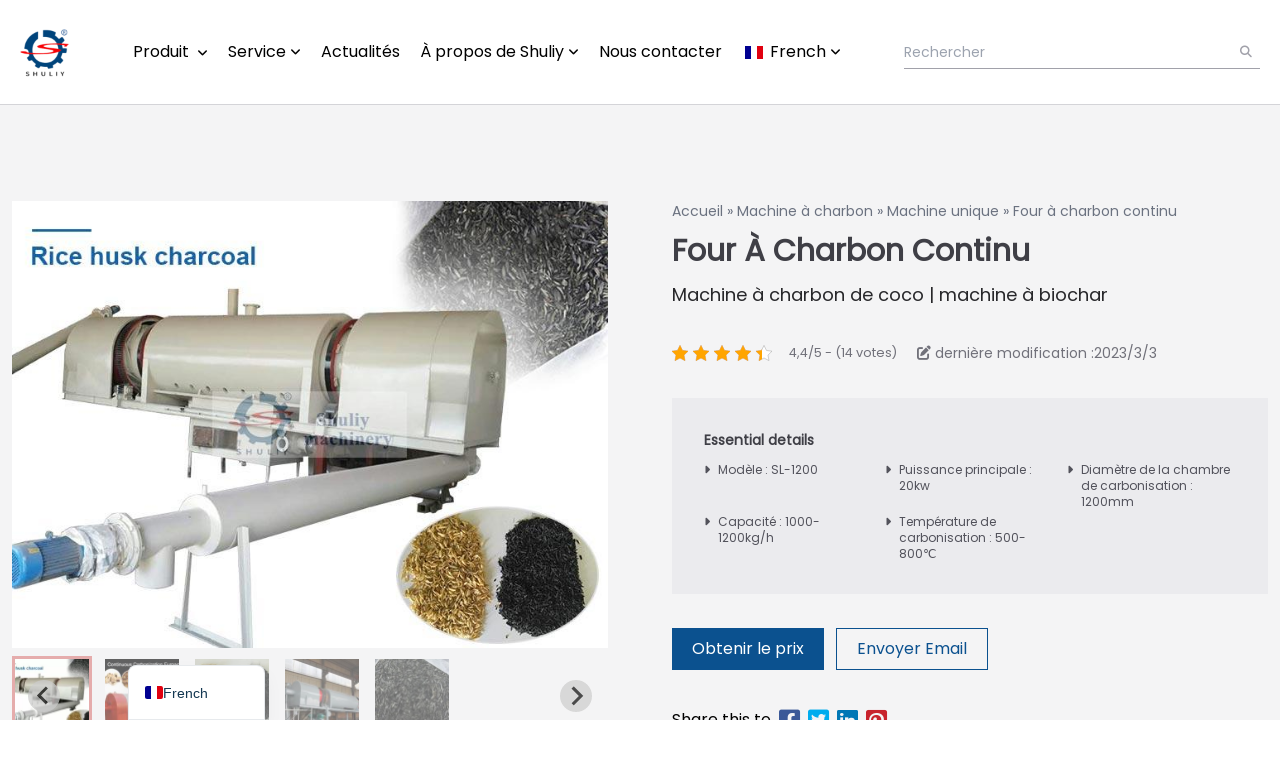

--- FILE ---
content_type: text/html; charset=UTF-8
request_url: https://www.shuliy.com/fr/product/continuous-carbonization-furnace/
body_size: 20773
content:
<!DOCTYPE html>  <html lang="en">    <head>      <meta charset="UTF-8">      <meta http-equiv="X-UA-Compatible"            content="IE=edge">      <meta name="viewport"            content="width=device-width, initial-scale=1.0">         <!-- Optimisation des moteurs de recherche par Rank Math PRO - https://rankmath.com/ --> <title>Four à charbon de bois continu - Shuliy Machinery</title> <meta name="description" content="Le four de carbonisation continue peut directement carboniser la balle de riz, les copeaux de bois, les coquilles de noix de coco, les coques de palmiste, les déchets de bambou, etc."/> <meta name="robots" content="follow, index, max-snippet:-1, max-video-preview:-1, max-image-preview:large"/> <link rel="canonical" href="https://www.shuliy.com/fr/product/continuous-carbonization-furnace/" /> <meta property="og:locale" content="fr_FR" /> <meta property="og:type" content="article" /> <meta property="og:title" content="Four à charbon de bois continu - Shuliy Machinery" /> <meta property="og:description" content="Le four de carbonisation continue peut directement carboniser la balle de riz, les copeaux de bois, les coquilles de noix de coco, les coques de palmiste, les déchets de bambou, etc." /> <meta property="og:url" content="https://www.shuliy.com/fr/product/continuous-carbonization-furnace/" /> <meta property="og:site_name" content="Machinerie Shuliy" /> <meta property="article:tag" content="charbon de coco" /> <meta property="article:tag" content="coquille de noix de coco" /> <meta property="article:tag" content="écorce de riz" /> <meta property="article:tag" content="charbon de balle de riz" /> <meta property="og:updated_time" content="2023-03-03T17:15:22+08:00" /> <meta property="og:image" content="https://static.shuliy.com/wp-content/uploads/2021/04/continuous-carbonization-furnace-1.jpg" /> <meta property="og:image:secure_url" content="https://static.shuliy.com/wp-content/uploads/2021/04/continuous-carbonization-furnace-1.jpg" /> <meta property="og:image:width" content="720" /> <meta property="og:image:height" content="540" /> <meta property="og:image:alt" content="four de carbonisation continue" /> <meta property="og:image:type" content="image/jpeg" /> <meta name="twitter:card" content="summary_large_image" /> <meta name="twitter:title" content="Four à charbon de bois continu - Shuliy Machinery" /> <meta name="twitter:description" content="Le four de carbonisation continue peut directement carboniser la balle de riz, les copeaux de bois, les coquilles de noix de coco, les coques de palmiste, les déchets de bambou, etc." /> <meta name="twitter:image" content="https://static.shuliy.com/wp-content/uploads/2021/04/continuous-carbonization-furnace-1.jpg" /> <script type="application/ld+json" class="rank-math-schema-pro">{
    "@context": "https:\/\/schema.org",
    "@graph": [
        {
            "@type": "BreadcrumbList",
            "@id": "https:\/\/www.shuliy.com\/fr\/product\/continuous-carbonization-furnace\/#breadcrumb",
            "itemListElement": [
                {
                    "@type": "ListItem",
                    "position": "1",
                    "item": {
                        "@id": "https:\/\/www.shuliy.com\/",
                        "name": "Accueil"
                    }
                },
                {
                    "@type": "ListItem",
                    "position": "2",
                    "item": {
                        "@id": "https:\/\/www.shuliy.com\/fr\/product-category\/eco-friendly\/charcoal-machine\/",
                        "name": "Machine \u00e0 charbon de bois"
                    }
                },
                {
                    "@type": "ListItem",
                    "position": "3",
                    "item": {
                        "@id": "https:\/\/www.shuliy.com\/fr\/product-category\/eco-friendly\/charcoal-machine\/single-machine\/",
                        "name": "Machine Unique"
                    }
                },
                {
                    "@type": "ListItem",
                    "position": "4",
                    "item": {
                        "@id": "https:\/\/www.shuliy.com\/fr\/product\/continuous-carbonization-furnace\/",
                        "name": "Four \u00e0 charbon continu"
                    }
                }
            ]
        }
    ]
}</script> <!-- /Extension Rank Math WordPress SEO -->  <link rel='dns-prefetch' href='//plausible.shuliy.com' /> <link rel='preconnect' href='https://static.shuliy.com' /> <link rel="alternate" title="oEmbed (JSON)" type="application/json+oembed" href="https://www.shuliy.com/fr/wp-json/oembed/1.0/embed?url=https%3A%2F%2Fwww.shuliy.com%2Ffr%2Fproduct%2Fcontinuous-carbonization-furnace%2F" /> <link rel="alternate" title="oEmbed (XML)" type="text/xml+oembed" href="https://www.shuliy.com/fr/wp-json/oembed/1.0/embed?url=https%3A%2F%2Fwww.shuliy.com%2Ffr%2Fproduct%2Fcontinuous-carbonization-furnace%2F&#038;format=xml" /> <style id='wp-img-auto-sizes-contain-inline-css'> img:is([sizes=auto i],[sizes^="auto," i]){contain-intrinsic-size:3000px 1500px} /*# sourceURL=wp-img-auto-sizes-contain-inline-css */ </style>  <style id='wp-emoji-styles-inline-css'>  	img.wp-smiley, img.emoji { 		display: inline !important; 		border: none !important; 		box-shadow: none !important; 		height: 1em !important; 		width: 1em !important; 		margin: 0 0.07em !important; 		vertical-align: -0.1em !important; 		background: none !important; 		padding: 0 !important; 	} /*# sourceURL=wp-emoji-styles-inline-css */ </style> <link rel='stylesheet' id='wp-block-library-css' href='https://static.shuliy.com/wp-includes/css/dist/block-library/style.min.css?ver=6.9' media='all' /> <style id='global-styles-inline-css'> :root{--wp--preset--aspect-ratio--square: 1;--wp--preset--aspect-ratio--4-3: 4/3;--wp--preset--aspect-ratio--3-4: 3/4;--wp--preset--aspect-ratio--3-2: 3/2;--wp--preset--aspect-ratio--2-3: 2/3;--wp--preset--aspect-ratio--16-9: 16/9;--wp--preset--aspect-ratio--9-16: 9/16;--wp--preset--color--black: #000000;--wp--preset--color--cyan-bluish-gray: #abb8c3;--wp--preset--color--white: #ffffff;--wp--preset--color--pale-pink: #f78da7;--wp--preset--color--vivid-red: #cf2e2e;--wp--preset--color--luminous-vivid-orange: #ff6900;--wp--preset--color--luminous-vivid-amber: #fcb900;--wp--preset--color--light-green-cyan: #7bdcb5;--wp--preset--color--vivid-green-cyan: #00d084;--wp--preset--color--pale-cyan-blue: #8ed1fc;--wp--preset--color--vivid-cyan-blue: #0693e3;--wp--preset--color--vivid-purple: #9b51e0;--wp--preset--color--gray-200: #f3f4f6;--wp--preset--color--red: #ef4444;--wp--preset--color--orange: #fb923c;--wp--preset--color--yellow: #fde047;--wp--preset--color--green: #22c55e;--wp--preset--color--cyan: #06b6d4;--wp--preset--color--blue: #3b82f6;--wp--preset--color--purple: #a855f7;--wp--preset--color--zinc: #3f3f46;--wp--preset--color--color-white: #ffffff;--wp--preset--gradient--vivid-cyan-blue-to-vivid-purple: linear-gradient(135deg,rgb(6,147,227) 0%,rgb(155,81,224) 100%);--wp--preset--gradient--light-green-cyan-to-vivid-green-cyan: linear-gradient(135deg,rgb(122,220,180) 0%,rgb(0,208,130) 100%);--wp--preset--gradient--luminous-vivid-amber-to-luminous-vivid-orange: linear-gradient(135deg,rgb(252,185,0) 0%,rgb(255,105,0) 100%);--wp--preset--gradient--luminous-vivid-orange-to-vivid-red: linear-gradient(135deg,rgb(255,105,0) 0%,rgb(207,46,46) 100%);--wp--preset--gradient--very-light-gray-to-cyan-bluish-gray: linear-gradient(135deg,rgb(238,238,238) 0%,rgb(169,184,195) 100%);--wp--preset--gradient--cool-to-warm-spectrum: linear-gradient(135deg,rgb(74,234,220) 0%,rgb(151,120,209) 20%,rgb(207,42,186) 40%,rgb(238,44,130) 60%,rgb(251,105,98) 80%,rgb(254,248,76) 100%);--wp--preset--gradient--blush-light-purple: linear-gradient(135deg,rgb(255,206,236) 0%,rgb(152,150,240) 100%);--wp--preset--gradient--blush-bordeaux: linear-gradient(135deg,rgb(254,205,165) 0%,rgb(254,45,45) 50%,rgb(107,0,62) 100%);--wp--preset--gradient--luminous-dusk: linear-gradient(135deg,rgb(255,203,112) 0%,rgb(199,81,192) 50%,rgb(65,88,208) 100%);--wp--preset--gradient--pale-ocean: linear-gradient(135deg,rgb(255,245,203) 0%,rgb(182,227,212) 50%,rgb(51,167,181) 100%);--wp--preset--gradient--electric-grass: linear-gradient(135deg,rgb(202,248,128) 0%,rgb(113,206,126) 100%);--wp--preset--gradient--midnight: linear-gradient(135deg,rgb(2,3,129) 0%,rgb(40,116,252) 100%);--wp--preset--font-size--small: 13px;--wp--preset--font-size--medium: 20px;--wp--preset--font-size--large: 36px;--wp--preset--font-size--x-large: 42px;--wp--preset--spacing--20: 0.44rem;--wp--preset--spacing--30: 0.67rem;--wp--preset--spacing--40: 1rem;--wp--preset--spacing--50: 1.5rem;--wp--preset--spacing--60: 2.25rem;--wp--preset--spacing--70: 3.38rem;--wp--preset--spacing--80: 5.06rem;--wp--preset--shadow--natural: 6px 6px 9px rgba(0, 0, 0, 0.2);--wp--preset--shadow--deep: 12px 12px 50px rgba(0, 0, 0, 0.4);--wp--preset--shadow--sharp: 6px 6px 0px rgba(0, 0, 0, 0.2);--wp--preset--shadow--outlined: 6px 6px 0px -3px rgb(255, 255, 255), 6px 6px rgb(0, 0, 0);--wp--preset--shadow--crisp: 6px 6px 0px rgb(0, 0, 0);}:root { --wp--style--global--content-size: 800px;--wp--style--global--wide-size: 1024px; }:where(body) { margin: 0; }.wp-site-blocks > .alignleft { float: left; margin-right: 2em; }.wp-site-blocks > .alignright { float: right; margin-left: 2em; }.wp-site-blocks > .aligncenter { justify-content: center; margin-left: auto; margin-right: auto; }:where(.is-layout-flex){gap: 0.5em;}:where(.is-layout-grid){gap: 0.5em;}.is-layout-flow > .alignleft{float: left;margin-inline-start: 0;margin-inline-end: 2em;}.is-layout-flow > .alignright{float: right;margin-inline-start: 2em;margin-inline-end: 0;}.is-layout-flow > .aligncenter{margin-left: auto !important;margin-right: auto !important;}.is-layout-constrained > .alignleft{float: left;margin-inline-start: 0;margin-inline-end: 2em;}.is-layout-constrained > .alignright{float: right;margin-inline-start: 2em;margin-inline-end: 0;}.is-layout-constrained > .aligncenter{margin-left: auto !important;margin-right: auto !important;}.is-layout-constrained > :where(:not(.alignleft):not(.alignright):not(.alignfull)){max-width: var(--wp--style--global--content-size);margin-left: auto !important;margin-right: auto !important;}.is-layout-constrained > .alignwide{max-width: var(--wp--style--global--wide-size);}body .is-layout-flex{display: flex;}.is-layout-flex{flex-wrap: wrap;align-items: center;}.is-layout-flex > :is(*, div){margin: 0;}body .is-layout-grid{display: grid;}.is-layout-grid > :is(*, div){margin: 0;}body{padding-top: 0px;padding-right: 0px;padding-bottom: 0px;padding-left: 0px;}a:where(:not(.wp-element-button)){text-decoration: underline;}:root :where(.wp-element-button, .wp-block-button__link){background-color: #32373c;border-width: 0;color: #fff;font-family: inherit;font-size: inherit;font-style: inherit;font-weight: inherit;letter-spacing: inherit;line-height: inherit;padding-top: calc(0.667em + 2px);padding-right: calc(1.333em + 2px);padding-bottom: calc(0.667em + 2px);padding-left: calc(1.333em + 2px);text-decoration: none;text-transform: inherit;}.has-black-color{color: var(--wp--preset--color--black) !important;}.has-cyan-bluish-gray-color{color: var(--wp--preset--color--cyan-bluish-gray) !important;}.has-white-color{color: var(--wp--preset--color--white) !important;}.has-pale-pink-color{color: var(--wp--preset--color--pale-pink) !important;}.has-vivid-red-color{color: var(--wp--preset--color--vivid-red) !important;}.has-luminous-vivid-orange-color{color: var(--wp--preset--color--luminous-vivid-orange) !important;}.has-luminous-vivid-amber-color{color: var(--wp--preset--color--luminous-vivid-amber) !important;}.has-light-green-cyan-color{color: var(--wp--preset--color--light-green-cyan) !important;}.has-vivid-green-cyan-color{color: var(--wp--preset--color--vivid-green-cyan) !important;}.has-pale-cyan-blue-color{color: var(--wp--preset--color--pale-cyan-blue) !important;}.has-vivid-cyan-blue-color{color: var(--wp--preset--color--vivid-cyan-blue) !important;}.has-vivid-purple-color{color: var(--wp--preset--color--vivid-purple) !important;}.has-gray-200-color{color: var(--wp--preset--color--gray-200) !important;}.has-red-color{color: var(--wp--preset--color--red) !important;}.has-orange-color{color: var(--wp--preset--color--orange) !important;}.has-yellow-color{color: var(--wp--preset--color--yellow) !important;}.has-green-color{color: var(--wp--preset--color--green) !important;}.has-cyan-color{color: var(--wp--preset--color--cyan) !important;}.has-blue-color{color: var(--wp--preset--color--blue) !important;}.has-purple-color{color: var(--wp--preset--color--purple) !important;}.has-zinc-color{color: var(--wp--preset--color--zinc) !important;}.has-color-white-color{color: var(--wp--preset--color--color-white) !important;}.has-black-background-color{background-color: var(--wp--preset--color--black) !important;}.has-cyan-bluish-gray-background-color{background-color: var(--wp--preset--color--cyan-bluish-gray) !important;}.has-white-background-color{background-color: var(--wp--preset--color--white) !important;}.has-pale-pink-background-color{background-color: var(--wp--preset--color--pale-pink) !important;}.has-vivid-red-background-color{background-color: var(--wp--preset--color--vivid-red) !important;}.has-luminous-vivid-orange-background-color{background-color: var(--wp--preset--color--luminous-vivid-orange) !important;}.has-luminous-vivid-amber-background-color{background-color: var(--wp--preset--color--luminous-vivid-amber) !important;}.has-light-green-cyan-background-color{background-color: var(--wp--preset--color--light-green-cyan) !important;}.has-vivid-green-cyan-background-color{background-color: var(--wp--preset--color--vivid-green-cyan) !important;}.has-pale-cyan-blue-background-color{background-color: var(--wp--preset--color--pale-cyan-blue) !important;}.has-vivid-cyan-blue-background-color{background-color: var(--wp--preset--color--vivid-cyan-blue) !important;}.has-vivid-purple-background-color{background-color: var(--wp--preset--color--vivid-purple) !important;}.has-gray-200-background-color{background-color: var(--wp--preset--color--gray-200) !important;}.has-red-background-color{background-color: var(--wp--preset--color--red) !important;}.has-orange-background-color{background-color: var(--wp--preset--color--orange) !important;}.has-yellow-background-color{background-color: var(--wp--preset--color--yellow) !important;}.has-green-background-color{background-color: var(--wp--preset--color--green) !important;}.has-cyan-background-color{background-color: var(--wp--preset--color--cyan) !important;}.has-blue-background-color{background-color: var(--wp--preset--color--blue) !important;}.has-purple-background-color{background-color: var(--wp--preset--color--purple) !important;}.has-zinc-background-color{background-color: var(--wp--preset--color--zinc) !important;}.has-color-white-background-color{background-color: var(--wp--preset--color--color-white) !important;}.has-black-border-color{border-color: var(--wp--preset--color--black) !important;}.has-cyan-bluish-gray-border-color{border-color: var(--wp--preset--color--cyan-bluish-gray) !important;}.has-white-border-color{border-color: var(--wp--preset--color--white) !important;}.has-pale-pink-border-color{border-color: var(--wp--preset--color--pale-pink) !important;}.has-vivid-red-border-color{border-color: var(--wp--preset--color--vivid-red) !important;}.has-luminous-vivid-orange-border-color{border-color: var(--wp--preset--color--luminous-vivid-orange) !important;}.has-luminous-vivid-amber-border-color{border-color: var(--wp--preset--color--luminous-vivid-amber) !important;}.has-light-green-cyan-border-color{border-color: var(--wp--preset--color--light-green-cyan) !important;}.has-vivid-green-cyan-border-color{border-color: var(--wp--preset--color--vivid-green-cyan) !important;}.has-pale-cyan-blue-border-color{border-color: var(--wp--preset--color--pale-cyan-blue) !important;}.has-vivid-cyan-blue-border-color{border-color: var(--wp--preset--color--vivid-cyan-blue) !important;}.has-vivid-purple-border-color{border-color: var(--wp--preset--color--vivid-purple) !important;}.has-gray-200-border-color{border-color: var(--wp--preset--color--gray-200) !important;}.has-red-border-color{border-color: var(--wp--preset--color--red) !important;}.has-orange-border-color{border-color: var(--wp--preset--color--orange) !important;}.has-yellow-border-color{border-color: var(--wp--preset--color--yellow) !important;}.has-green-border-color{border-color: var(--wp--preset--color--green) !important;}.has-cyan-border-color{border-color: var(--wp--preset--color--cyan) !important;}.has-blue-border-color{border-color: var(--wp--preset--color--blue) !important;}.has-purple-border-color{border-color: var(--wp--preset--color--purple) !important;}.has-zinc-border-color{border-color: var(--wp--preset--color--zinc) !important;}.has-color-white-border-color{border-color: var(--wp--preset--color--color-white) !important;}.has-vivid-cyan-blue-to-vivid-purple-gradient-background{background: var(--wp--preset--gradient--vivid-cyan-blue-to-vivid-purple) !important;}.has-light-green-cyan-to-vivid-green-cyan-gradient-background{background: var(--wp--preset--gradient--light-green-cyan-to-vivid-green-cyan) !important;}.has-luminous-vivid-amber-to-luminous-vivid-orange-gradient-background{background: var(--wp--preset--gradient--luminous-vivid-amber-to-luminous-vivid-orange) !important;}.has-luminous-vivid-orange-to-vivid-red-gradient-background{background: var(--wp--preset--gradient--luminous-vivid-orange-to-vivid-red) !important;}.has-very-light-gray-to-cyan-bluish-gray-gradient-background{background: var(--wp--preset--gradient--very-light-gray-to-cyan-bluish-gray) !important;}.has-cool-to-warm-spectrum-gradient-background{background: var(--wp--preset--gradient--cool-to-warm-spectrum) !important;}.has-blush-light-purple-gradient-background{background: var(--wp--preset--gradient--blush-light-purple) !important;}.has-blush-bordeaux-gradient-background{background: var(--wp--preset--gradient--blush-bordeaux) !important;}.has-luminous-dusk-gradient-background{background: var(--wp--preset--gradient--luminous-dusk) !important;}.has-pale-ocean-gradient-background{background: var(--wp--preset--gradient--pale-ocean) !important;}.has-electric-grass-gradient-background{background: var(--wp--preset--gradient--electric-grass) !important;}.has-midnight-gradient-background{background: var(--wp--preset--gradient--midnight) !important;}.has-small-font-size{font-size: var(--wp--preset--font-size--small) !important;}.has-medium-font-size{font-size: var(--wp--preset--font-size--medium) !important;}.has-large-font-size{font-size: var(--wp--preset--font-size--large) !important;}.has-x-large-font-size{font-size: var(--wp--preset--font-size--x-large) !important;} /*# sourceURL=global-styles-inline-css */ </style>  <link rel='stylesheet' id='kk-star-ratings-css' href='https://www.shuliy.com/wp-content/plugins/kk-star-ratings/src/core/public/css/kk-star-ratings.min.css?ver=5.4.10.3' media='all' /> <link rel='stylesheet' id='livechat-style-css' href='https://www.shuliy.com/wp-content/plugins/livechat/assets/css/livechat.css?ver=1758007532' media='all' /> <link rel='stylesheet' id='intl-tel-input-style-css' href='https://www.shuliy.com/wp-content/plugins/livechat/assets/css/intlTelInput.min.css?ver=1758007532' media='all' /> <link rel='stylesheet' id='shuliy-main-style-css' href='https://static.shuliy.com/wp-content/themes/025-shuliy.com/assets/css/mainstyle.css?ver=1767167656' media='all' /> <link rel='stylesheet' id='splidecss-css' href='https://static.shuliy.com/wp-content/themes/025-shuliy.com/assets/splide/splide.min.css' media='all' /> <link rel='stylesheet' id='trp-language-switcher-v2-css' href='https://www.shuliy.com/wp-content/plugins/translatepress-multilingual/assets/css/trp-language-switcher-v2.css?ver=3.0.7' media='all' /> <script src="https://static.shuliy.com/wp-includes/js/jquery/jquery.min.js?ver=3.7.1" id="jquery-core-js"></script> <script src="https://static.shuliy.com/wp-includes/js/jquery/jquery-migrate.min.js?ver=3.4.1" id="jquery-migrate-js"></script> <script defer data-domain='shuliy.com' data-api='https://plausible.shuliy.com/api/event' data-cfasync='false' src="https://plausible.shuliy.com/js/plausible.outbound-links.hash.pageview-props.js?ver=2.5.0" id="plausible-analytics-js"></script> <script id="plausible-analytics-js-after">
window.plausible = window.plausible || function() { (window.plausible.q = window.plausible.q || []).push(arguments) }
//# sourceURL=plausible-analytics-js-after
</script> <script src="https://www.shuliy.com/wp-content/plugins/livechat/assets/js/intlTelInput.min.js?ver=1758007532" id="intl-tel-input-func-js"></script> <script src="https://www.shuliy.com/wp-content/plugins/translatepress-multilingual/assets/js/trp-frontend-language-switcher.js?ver=3.0.7" id="trp-language-switcher-js-v2-js"></script> <link rel="https://api.w.org/" href="https://www.shuliy.com/fr/wp-json/" /><link rel="alternate" title="JSON" type="application/json" href="https://www.shuliy.com/fr/wp-json/wp/v2/slproduct/2250" /><link rel="EditURI" type="application/rsd+xml" title="RSD" href="https://www.shuliy.com/xmlrpc.php?rsd" /> <meta name="generator" content="WordPress 6.9" /> <link rel='shortlink' href='https://www.shuliy.com/fr/?p=2250' /> <script type="application/ld+json">{
    "@context": "https:\/\/schema.org\/",
    "@type": "CreativeWorkSeries",
    "name": "Four \u00e0 charbon continu",
    "aggregateRating": {
        "@type": "AggregateRating",
        "ratingValue": "4.4",
        "bestRating": "5",
        "ratingCount": "14"
    }
}</script><link rel="alternate" hreflang="en-US" href="https://www.shuliy.com/product/continuous-carbonization-furnace/"/> <link rel="alternate" hreflang="ar" href="https://www.shuliy.com/ar/product/continuous-carbonization-furnace/"/> <link rel="alternate" hreflang="fr-FR" href="https://www.shuliy.com/fr/product/continuous-carbonization-furnace/"/> <link rel="alternate" hreflang="de-DE" href="https://www.shuliy.com/de/product/continuous-carbonization-furnace/"/> <link rel="alternate" hreflang="pt-BR" href="https://www.shuliy.com/pt/product/continuous-carbonization-furnace/"/> <link rel="alternate" hreflang="ru-RU" href="https://www.shuliy.com/ru/product/continuous-carbonization-furnace/"/> <link rel="alternate" hreflang="es-ES" href="https://www.shuliy.com/es/product/continuous-carbonization-furnace/"/> <link rel="alternate" hreflang="zh-CN" href="https://www.shuliy.com/zh/product/continuous-carbonization-furnace/"/> <link rel="alternate" hreflang="hi-IN" href="https://www.shuliy.com/hi/product/continuous-carbonization-furnace/"/> <link rel="alternate" hreflang="ko-KR" href="https://www.shuliy.com/ko/product/continuous-carbonization-furnace/"/> <link rel="alternate" hreflang="ja" href="https://www.shuliy.com/ja/product/continuous-carbonization-furnace/"/> <link rel="alternate" hreflang="vi" href="https://www.shuliy.com/vi/product/continuous-carbonization-furnace/"/> <link rel="alternate" hreflang="th" href="https://www.shuliy.com/th/product/continuous-carbonization-furnace/"/> <link rel="alternate" hreflang="id-ID" href="https://www.shuliy.com/id/product/continuous-carbonization-furnace/"/> <link rel="alternate" hreflang="tr-TR" href="https://www.shuliy.com/tr/product/continuous-carbonization-furnace/"/> <link rel="alternate" hreflang="sw" href="https://www.shuliy.com/sw/product/continuous-carbonization-furnace/"/> <link rel="alternate" hreflang="ur" href="https://www.shuliy.com/ur/product/continuous-carbonization-furnace/"/> <link rel="alternate" hreflang="el" href="https://www.shuliy.com/el/product/continuous-carbonization-furnace/"/> <link rel="alternate" hreflang="it-IT" href="https://www.shuliy.com/it/product/continuous-carbonization-furnace/"/> <link rel="alternate" hreflang="en" href="https://www.shuliy.com/product/continuous-carbonization-furnace/"/> <link rel="alternate" hreflang="fr" href="https://www.shuliy.com/fr/product/continuous-carbonization-furnace/"/> <link rel="alternate" hreflang="de" href="https://www.shuliy.com/de/product/continuous-carbonization-furnace/"/> <link rel="alternate" hreflang="pt" href="https://www.shuliy.com/pt/product/continuous-carbonization-furnace/"/> <link rel="alternate" hreflang="ru" href="https://www.shuliy.com/ru/product/continuous-carbonization-furnace/"/> <link rel="alternate" hreflang="es" href="https://www.shuliy.com/es/product/continuous-carbonization-furnace/"/> <link rel="alternate" hreflang="zh" href="https://www.shuliy.com/zh/product/continuous-carbonization-furnace/"/> <link rel="alternate" hreflang="hi" href="https://www.shuliy.com/hi/product/continuous-carbonization-furnace/"/> <link rel="alternate" hreflang="ko" href="https://www.shuliy.com/ko/product/continuous-carbonization-furnace/"/> <link rel="alternate" hreflang="id" href="https://www.shuliy.com/id/product/continuous-carbonization-furnace/"/> <link rel="alternate" hreflang="tr" href="https://www.shuliy.com/tr/product/continuous-carbonization-furnace/"/> <link rel="alternate" hreflang="it" href="https://www.shuliy.com/it/product/continuous-carbonization-furnace/"/> <link rel="icon" href="https://static.shuliy.com/wp-content/uploads/2021/04/sl-logo-1-32x32.png" sizes="32x32" /> <link rel="icon" href="https://static.shuliy.com/wp-content/uploads/2021/04/sl-logo-1-300x300.png" sizes="192x192" /> <link rel="apple-touch-icon" href="https://static.shuliy.com/wp-content/uploads/2021/04/sl-logo-1-300x300.png" /> <meta name="msapplication-TileImage" content="https://static.shuliy.com/wp-content/uploads/2021/04/sl-logo-1-300x300.png" /> </head>    <body class="wp-singular slproduct-template slproduct-template-post-templates slproduct-template-single-product-style1 slproduct-template-post-templatessingle-product-style1-php single single-slproduct postid-2250 wp-embed-responsive wp-theme-025-shuliycom translatepress-fr_FR">          <section class="w-full z-50">      <header x-data="dropdown"              class="py-0 md:py-3">          <div class="container mx-auto flex px-5 py-2  md:py-0 flex-wrap justify-between items-center relative">                <!-- logo -->              <a href="https://www.shuliy.com/fr"                 class="flex order-first title-font font-medium items-center text-gray-900 lg:items-center lg:justify-center">                  <img style="width: auto;height: 50px;"                       class="bg-white"                       src="https://static.shuliy.com/wp-content/uploads/2022/12/logo-150x150-1.png"                       alt="logo">              </a>                <!-- nav -->              <div id="toggleNavBtn"                   data-target="#mainNav"                   class="flex lg:hidden">                  <button @click="toggle()"                          class="inline-flex items-center border-0 py-1 px-3 focus:outline-none !bg-transparent bg-none                           hover:bg-zine-200 rounded text-base md:mt-0 text-black">                      <svg xmlns="http://www.w3.org/2000/svg"                           class="h-6 w-6"                           fill="none"                           viewbox="0 0 24 24"                           stroke="currentColor"                           stroke-width="2">                          <path stroke-linecap="round"                                stroke-linejoin="round"                                d="M4 6h16M4 12h16m-7 6h7"/>                      </svg>                  </button>              </div>    						  <div x-data="{isMobile: (window.innerWidth < 1024)} " x-on:resize.window="isMobile = (window.innerWidth < 1024)"       :class="{'hidden': !showNav}" class="mega-menu hidden w-full lg:w-auto lg:flex mt-5 lg:mt-0">        <ul class="flex flex-col space-y-3 lg:space-y-0 lg:flex-row lg:justify-between lg:space-x-5">  		  			  				  					  				  				  			  		  			  				  				                    <li x-cloak x-data="{showDropdown: false}"                          class="flex flex-col lg:flex-row py-2 group relative lg:static">                          <a :href="isMobile ? 'javascript:;' : 'https://www.shuliy.com/fr/product/'"                             @click="showDropdown= ! showDropdown" class="block  lg:py-5 cursor-pointer">  							Produit                            <i class="fa-solid fa-angle-down text-xs ml-1"></i>                          </a>                            <div :class="showDropdown ? 'flex' : 'hidden'"                               class="lg:group-hover:flex flex-col mt-2 lg:mt-0 w-full lg:absolute left-0 top-full bg-white shadow-xl shadow-gray-300 space-y-3 p-3 lg:p-7 z-50 group-last:-translate-x-3/4">    							                              <div class="grid md:grid-cols-2 lg:grid-cols-4 gap-5 lg:gap-10">  								                                    <div class="flex flex-col divide-y">                                          <h2 class="text-lg font-semibold text-zinc-700 block py-3">                                              <a class="block" href="https://www.shuliy.com/fr/product-category/agricultural-machinery/">  												Équipement agricole                                            </a>                                          </h2>                                            <div class="flex flex-col space-y-2 py-3">  											  											                                                <div class="flex">                                                      <h3 class="block text-sm text-zinc-500">                                                          <a class="block hover:text-custom1"                                                             href="https://www.shuliy.com/fr/product-category/agricultural-machinery/corn-grains-grinding-machine/">Machine de broyage des céréales et du maïs</a>                                                      </h3>                                                  </div>  											                                                <div class="flex">                                                      <h3 class="block text-sm text-zinc-500">                                                          <a class="block hover:text-custom1"                                                             href="https://www.shuliy.com/fr/product-category/agricultural-machinery/grains-dryer-machine/">Séchage des céréales</a>                                                      </h3>                                                  </div>  											                                                <div class="flex">                                                      <h3 class="block text-sm text-zinc-500">                                                          <a class="block hover:text-custom1"                                                             href="https://www.shuliy.com/fr/product-category/agricultural-machinery/grains-peeling-machine/">Pelage des céréales</a>                                                      </h3>                                                  </div>  											                                                <div class="flex">                                                      <h3 class="block text-sm text-zinc-500">                                                          <a class="block hover:text-custom1"                                                             href="https://www.shuliy.com/fr/product-category/agricultural-machinery/harvester-machine/">Moissonneuse-batteuse</a>                                                      </h3>                                                  </div>  											                                                <div class="flex">                                                      <h3 class="block text-sm text-zinc-500">                                                          <a class="block hover:text-custom1"                                                             href="https://www.shuliy.com/fr/product-category/agricultural-machinery/irrigation-system/">Système d'irrigation</a>                                                      </h3>                                                  </div>  											                                                <div class="flex">                                                      <h3 class="block text-sm text-zinc-500">                                                          <a class="block hover:text-custom1"                                                             href="https://www.shuliy.com/fr/product-category/agricultural-machinery/manual-tractor/">Moto-tron manuel</a>                                                      </h3>                                                  </div>  											                                                <div class="flex">                                                      <h3 class="block text-sm text-zinc-500">                                                          <a class="block hover:text-custom1"                                                             href="https://www.shuliy.com/fr/product-category/agricultural-machinery/nursery-transplanter-machine/">Machine pour nursery et transplanting</a>                                                      </h3>                                                  </div>  											                                                <div class="flex">                                                      <h3 class="block text-sm text-zinc-500">                                                          <a class="block hover:text-custom1"                                                             href="https://www.shuliy.com/fr/product-category/agricultural-machinery/planter-machine/">Machine à planter</a>                                                      </h3>                                                  </div>  											                                                <div class="flex">                                                      <h3 class="block text-sm text-zinc-500">                                                          <a class="block hover:text-custom1"                                                             href="https://www.shuliy.com/fr/product-category/agricultural-machinery/rice-mill-machine/">Machine à moulin à riz</a>                                                      </h3>                                                  </div>  											                                                <div class="flex">                                                      <h3 class="block text-sm text-zinc-500">                                                          <a class="block hover:text-custom1"                                                             href="https://www.shuliy.com/fr/product-category/agricultural-machinery/silage-machine/">Machine d ensilage</a>                                                      </h3>                                                  </div>  											                                                <div class="flex">                                                      <h3 class="block text-sm text-zinc-500">                                                          <a class="block hover:text-custom1"                                                             href="https://www.shuliy.com/fr/product-category/agricultural-machinery/thresher-sheller-machine/">Machine trayeuse et dépelleteuse</a>                                                      </h3>                                                  </div>  											                                          </div>                                      </div>  								                                    <div class="flex flex-col divide-y">                                          <h2 class="text-lg font-semibold text-zinc-700 block py-3">                                              <a class="block" href="https://www.shuliy.com/fr/product-category/food-processing/">  												Équipements de traitement des aliments                                            </a>                                          </h2>                                            <div class="flex flex-col space-y-2 py-3">  											  											                                                <div class="flex">                                                      <h3 class="block text-sm text-zinc-500">                                                          <a class="block hover:text-custom1"                                                             href="https://www.shuliy.com/fr/product-category/food-processing/dairyyogurt-processing-machine/">Machine de transformation laitière et de yaourt</a>                                                      </h3>                                                  </div>  											                                                <div class="flex">                                                      <h3 class="block text-sm text-zinc-500">                                                          <a class="block hover:text-custom1"                                                             href="https://www.shuliy.com/fr/product-category/food-processing/edible-oil-press-machine/">Presse à huile comestible</a>                                                      </h3>                                                  </div>  											                                                <div class="flex">                                                      <h3 class="block text-sm text-zinc-500">                                                          <a class="block hover:text-custom1"                                                             href="https://www.shuliy.com/fr/product-category/food-processing/fried-food-production-line/">Ligne de production d'aliments frits</a>                                                      </h3>                                                  </div>  											                                                <div class="flex">                                                      <h3 class="block text-sm text-zinc-500">                                                          <a class="block hover:text-custom1"                                                             href="https://www.shuliy.com/fr/product-category/food-processing/fruitsvegetables-washing-machine/">Machine de lavage de fruits et légumes</a>                                                      </h3>                                                  </div>  											                                                <div class="flex">                                                      <h3 class="block text-sm text-zinc-500">                                                          <a class="block hover:text-custom1"                                                             href="https://www.shuliy.com/fr/product-category/food-processing/juice-pulper-and-extractor/">Pulpeur et extracteur de jus</a>                                                      </h3>                                                  </div>  											                                                <div class="flex">                                                      <h3 class="block text-sm text-zinc-500">                                                          <a class="block hover:text-custom1"                                                             href="https://www.shuliy.com/fr/product-category/food-processing/meat-processing-machine/">Machine de traitement de la viande</a>                                                      </h3>                                                  </div>  											                                                <div class="flex">                                                      <h3 class="block text-sm text-zinc-500">                                                          <a class="block hover:text-custom1"                                                             href="https://www.shuliy.com/fr/product-category/food-processing/nuts-processing-machine/">Machine de traitement des noix</a>                                                      </h3>                                                  </div>  											                                                <div class="flex">                                                      <h3 class="block text-sm text-zinc-500">                                                          <a class="block hover:text-custom1"                                                             href="https://www.shuliy.com/fr/product-category/food-processing/pasta-food-processing-machine/">Machine de traitement des pâtes alimentaires</a>                                                      </h3>                                                  </div>  											                                                <div class="flex">                                                      <h3 class="block text-sm text-zinc-500">                                                          <a class="block hover:text-custom1"                                                             href="https://www.shuliy.com/fr/product-category/food-processing/potato-chips-french-fries-plant/">Usine de chips de pommes de terre et de frites</a>                                                      </h3>                                                  </div>  											                                                <div class="flex">                                                      <h3 class="block text-sm text-zinc-500">                                                          <a class="block hover:text-custom1"                                                             href="https://www.shuliy.com/fr/product-category/food-processing/snack-food-processing-machine/">Machine de traitement des snacks</a>                                                      </h3>                                                  </div>  											                                          </div>                                      </div>  								                                    <div class="flex flex-col divide-y">                                          <h2 class="text-lg font-semibold text-zinc-700 block py-3">                                              <a class="block" href="https://www.shuliy.com/fr/product-category/packaging-machinery/">  												Machinerie d'emballage                                            </a>                                          </h2>                                            <div class="flex flex-col space-y-2 py-3">  											  											                                                <div class="flex">                                                      <h3 class="block text-sm text-zinc-500">                                                          <a class="block hover:text-custom1"                                                             href="https://www.shuliy.com/fr/product-category/packaging-machinery/daily-products-and-food-packing-machine/">Machine d'emballage pour produits laitiers et aliments</a>                                                      </h3>                                                  </div>  											                                                <div class="flex">                                                      <h3 class="block text-sm text-zinc-500">                                                          <a class="block hover:text-custom1"                                                             href="https://www.shuliy.com/fr/product-category/packaging-machinery/granule-packing-machine/">Machine d'emballage de granulés</a>                                                      </h3>                                                  </div>  											                                                <div class="flex">                                                      <h3 class="block text-sm text-zinc-500">                                                          <a class="block hover:text-custom1"                                                             href="https://www.shuliy.com/fr/product-category/packaging-machinery/incense-stick-counting-and-packing-machine/">Machine de comptage et d'emballage d'encens</a>                                                      </h3>                                                  </div>  											                                                <div class="flex">                                                      <h3 class="block text-sm text-zinc-500">                                                          <a class="block hover:text-custom1"                                                             href="https://www.shuliy.com/fr/product-category/packaging-machinery/liquid-packing-machine/">Machine d'emballage liquide</a>                                                      </h3>                                                  </div>  											                                                <div class="flex">                                                      <h3 class="block text-sm text-zinc-500">                                                          <a class="block hover:text-custom1"                                                             href="https://www.shuliy.com/fr/product-category/packaging-machinery/multi-head-weigher-packing-machine/">Machine d'emballage à têtes multiples</a>                                                      </h3>                                                  </div>  											                                                <div class="flex">                                                      <h3 class="block text-sm text-zinc-500">                                                          <a class="block hover:text-custom1"                                                             href="https://www.shuliy.com/fr/product-category/packaging-machinery/paste-packing-machine/">Machine à emballer la pâte</a>                                                      </h3>                                                  </div>  											                                                <div class="flex">                                                      <h3 class="block text-sm text-zinc-500">                                                          <a class="block hover:text-custom1"                                                             href="https://www.shuliy.com/fr/product-category/packaging-machinery/powder-packing-machine/">Machine d'emballage en poudre</a>                                                      </h3>                                                  </div>  											                                                <div class="flex">                                                      <h3 class="block text-sm text-zinc-500">                                                          <a class="block hover:text-custom1"                                                             href="https://www.shuliy.com/fr/product-category/packaging-machinery/tea-packing-machine/">Machine à emballer le thé</a>                                                      </h3>                                                  </div>  											                                                <div class="flex">                                                      <h3 class="block text-sm text-zinc-500">                                                          <a class="block hover:text-custom1"                                                             href="https://www.shuliy.com/fr/product-category/packaging-machinery/vacuum-packing-machine/">Machine à emballage sous vide</a>                                                      </h3>                                                  </div>  											                                          </div>                                      </div>  								                                    <div class="flex flex-col divide-y">                                          <h2 class="text-lg font-semibold text-zinc-700 block py-3">                                              <a class="block" href="https://www.shuliy.com/fr/product-category/eco-friendly/">  												Équipement de recyclage des ressources                                            </a>                                          </h2>                                            <div class="flex flex-col space-y-2 py-3">  											  											                                                <div class="flex">                                                      <h3 class="block text-sm text-zinc-500">                                                          <a class="block hover:text-custom1"                                                             href="https://www.shuliy.com/fr/product-category/eco-friendly/charcoal-machine/">Machine à charbon de bois</a>                                                      </h3>                                                  </div>  											                                                <div class="flex">                                                      <h3 class="block text-sm text-zinc-500">                                                          <a class="block hover:text-custom1"                                                             href="https://www.shuliy.com/fr/product-category/eco-friendly/dry-ice-machine/">Machine à glace sèche</a>                                                      </h3>                                                  </div>  											                                                <div class="flex">                                                      <h3 class="block text-sm text-zinc-500">                                                          <a class="block hover:text-custom1"                                                             href="https://www.shuliy.com/fr/product-category/eco-friendly/drying-equipment/">Équipement de séchage</a>                                                      </h3>                                                  </div>  											                                                <div class="flex">                                                      <h3 class="block text-sm text-zinc-500">                                                          <a class="block hover:text-custom1"                                                             href="https://www.shuliy.com/fr/product-category/eco-friendly/egg-tray-machine/">Machine à plateaux à œufs</a>                                                      </h3>                                                  </div>  											                                                <div class="flex">                                                      <h3 class="block text-sm text-zinc-500">                                                          <a class="block hover:text-custom1"                                                             href="https://www.shuliy.com/fr/product-category/eco-friendly/fiber-recycling-machine/">Machine de recyclage de fibres</a>                                                      </h3>                                                  </div>  											                                                <div class="flex">                                                      <h3 class="block text-sm text-zinc-500">                                                          <a class="block hover:text-custom1"                                                             href="https://www.shuliy.com/fr/product-category/eco-friendly/fish-meal-machine/">Machine à farine de poisson</a>                                                      </h3>                                                  </div>  											                                                <div class="flex">                                                      <h3 class="block text-sm text-zinc-500">                                                          <a class="block hover:text-custom1"                                                             href="https://www.shuliy.com/fr/product-category/eco-friendly/metal-shearbaler/">Cisaille et enrouleuse métallique</a>                                                      </h3>                                                  </div>  											                                                <div class="flex">                                                      <h3 class="block text-sm text-zinc-500">                                                          <a class="block hover:text-custom1"                                                             href="https://www.shuliy.com/fr/product-category/eco-friendly/other-machines/">Autres machines</a>                                                      </h3>                                                  </div>  											                                                <div class="flex">                                                      <h3 class="block text-sm text-zinc-500">                                                          <a class="block hover:text-custom1"                                                             href="https://www.shuliy.com/fr/product-category/eco-friendly/plastic-granulator-machine/">Granulateur en plastique</a>                                                      </h3>                                                  </div>  											                                                <div class="flex">                                                      <h3 class="block text-sm text-zinc-500">                                                          <a class="block hover:text-custom1"                                                             href="https://www.shuliy.com/fr/product-category/eco-friendly/salt-harvester-machine/">Machine à récolter le sel</a>                                                      </h3>                                                  </div>  											                                                <div class="flex">                                                      <h3 class="block text-sm text-zinc-500">                                                          <a class="block hover:text-custom1"                                                             href="https://www.shuliy.com/fr/product-category/eco-friendly/wood-crusherchipper/">Broyeur de bois &amp; déchiqueteuse</a>                                                      </h3>                                                  </div>  											                                          </div>                                      </div>  								                            </div>                            </div>                      </li>    				  				  			  		  			                <li x-cloak x-data="{showDropdown: false}"                      class="flex flex-col lg:flex-row py-2 has-sub-menu group relative">                        <a @click="showDropdown= ! showDropdown" class="flex items-center"                         :href="isMobile ? 'javascript:;' : 'https://www.shuliy.com/fr/customized-services/'">  						Service                        <i class="fa-solid fa-angle-down text-xs ml-1"></i>                      </a>                        <div :class="showDropdown ? 'flex' : 'hidden'"                           class="relative lg:absolute top-full flex-col lg:left-0  lg:w-max  lg:group-hover:flex gap-5 bg-white shadow-xl shadow-gray-300 p-3 lg:p-7 z-50  mt-3 lg:mt-0">    						                            <div class="flex flex-col space-y-2">                                  <h2 class="block cursor-default">                                      <a class="capitalize text-sm" href="https://www.shuliy.com/fr/customized-services/">  										Services personnalisés                                    </a>                                  </h2>                              </div>  						                            <div class="flex flex-col space-y-2">                                  <h2 class="block cursor-default">                                      <a class="capitalize text-sm" href="https://www.shuliy.com/fr/technical-support/">  										Support technique                                    </a>                                  </h2>                              </div>  						                            <div class="flex flex-col space-y-2">                                  <h2 class="block cursor-default">                                      <a class="capitalize text-sm" href="https://www.shuliy.com/fr/shipping-delivery/">  										Expédition et livraison                                    </a>                                  </h2>                              </div>  						                            <div class="flex flex-col space-y-2">                                  <h2 class="block cursor-default">                                      <a class="capitalize text-sm" href="https://www.shuliy.com/fr/purchases/">  										Achats                                    </a>                                  </h2>                              </div>  						                        </div>                    </li>  			  		  			  				  				  				                    <li x-cloak class="flex group relative  py-2">                          <a class="block relative lg:py-5 cursor-pointer" href="https://www.shuliy.com/fr/news/">  							Actualités                        </a>                      </li>  				  			  		  			                <li x-cloak x-data="{showDropdown: false}"                      class="flex flex-col lg:flex-row py-2 has-sub-menu group relative">                        <a @click="showDropdown= ! showDropdown" class="flex items-center"                         :href="isMobile ? 'javascript:;' : 'https://www.shuliy.com/fr/about-us/'">  						À propos de Shuliy                        <i class="fa-solid fa-angle-down text-xs ml-1"></i>                      </a>                        <div :class="showDropdown ? 'flex' : 'hidden'"                           class="relative lg:absolute top-full flex-col lg:left-0  lg:w-max  lg:group-hover:flex gap-5 bg-white shadow-xl shadow-gray-300 p-3 lg:p-7 z-50  mt-3 lg:mt-0">    						                            <div class="flex flex-col space-y-2">                                  <h2 class="block cursor-default">                                      <a class="capitalize text-sm" href="https://www.shuliy.com/fr/company-profile/">  										Profil de l'entreprise                                    </a>                                  </h2>                              </div>  						                            <div class="flex flex-col space-y-2">                                  <h2 class="block cursor-default">                                      <a class="capitalize text-sm" href="https://www.shuliy.com/fr/company-culture/">  										Culture d'entreprise                                    </a>                                  </h2>                              </div>  						                            <div class="flex flex-col space-y-2">                                  <h2 class="block cursor-default">                                      <a class="capitalize text-sm" href="https://www.shuliy.com/fr/qualifications-and-honors/">  										Qualifications et distinctions                                    </a>                                  </h2>                              </div>  						                            <div class="flex flex-col space-y-2">                                  <h2 class="block cursor-default">                                      <a class="capitalize text-sm" href="https://www.shuliy.com/fr/global-customer/">  										Client mondial                                    </a>                                  </h2>                              </div>  						                        </div>                    </li>  			  		  			  				  					                        <li x-cloak class="flex group relative  py-2">                              <a class="block relative lg:py-5 cursor-pointer" href="https://www.shuliy.com/fr/contact-us/">  								Nous contacter                            </a>                          </li>  					  				  				  			  		  			                <li x-cloak x-data="{showDropdown: false}"                      class="flex flex-col lg:flex-row py-2 has-sub-menu group relative">                        <a @click="showDropdown= ! showDropdown" class="flex items-center"                         :href="isMobile ? 'javascript:;' : 'https://www.shuliy.com/fr/product/continuous-carbonization-furnace/#TRPLINKPROCESSED'">  						<span class="trp-menu-ls-label" data-no-translation title="French"><img src="https://www.shuliy.com/wp-content/plugins/translatepress-multilingual/assets/flags/4x3/fr_FR.svg" class="trp-flag-image" alt="" role="presentation" loading="lazy" decoding="async" width="18" height="14" /> <span class="trp-ls-language-name">French</span></span>                        <i class="fa-solid fa-angle-down text-xs ml-1"></i>                      </a>                        <div :class="showDropdown ? 'flex' : 'hidden'"                           class="relative lg:absolute top-full flex-col lg:left-0  lg:w-max  lg:group-hover:flex gap-5 bg-white shadow-xl shadow-gray-300 p-3 lg:p-7 z-50  mt-3 lg:mt-0">    						                            <div class="flex flex-col space-y-2">                                  <h2 class="block cursor-default">                                      <a class="capitalize text-sm" href="https://www.shuliy.com/product/continuous-carbonization-furnace/">  										<span class="trp-menu-ls-label" data-no-translation title="English"><img src="https://www.shuliy.com/wp-content/plugins/translatepress-multilingual/assets/flags/4x3/en_US.svg" class="trp-flag-image" alt="" role="presentation" loading="lazy" decoding="async" width="18" height="14" /> <span class="trp-ls-language-name">English</span></span>                                    </a>                                  </h2>                              </div>  						                            <div class="flex flex-col space-y-2">                                  <h2 class="block cursor-default">                                      <a class="capitalize text-sm" href="https://www.shuliy.com/de/product/continuous-carbonization-furnace/">  										<span class="trp-menu-ls-label" data-no-translation title="German"><img src="https://www.shuliy.com/wp-content/plugins/translatepress-multilingual/assets/flags/4x3/de_DE.svg" class="trp-flag-image" alt="" role="presentation" loading="lazy" decoding="async" width="18" height="14" /> <span class="trp-ls-language-name">German</span></span>                                    </a>                                  </h2>                              </div>  						                            <div class="flex flex-col space-y-2">                                  <h2 class="block cursor-default">                                      <a class="capitalize text-sm" href="https://www.shuliy.com/it/product/continuous-carbonization-furnace/">  										<span class="trp-menu-ls-label" data-no-translation title="Italian"><img src="https://www.shuliy.com/wp-content/plugins/translatepress-multilingual/assets/flags/4x3/it_IT.svg" class="trp-flag-image" alt="" role="presentation" loading="lazy" decoding="async" width="18" height="14" /> <span class="trp-ls-language-name">Italian</span></span>                                    </a>                                  </h2>                              </div>  						                            <div class="flex flex-col space-y-2">                                  <h2 class="block cursor-default">                                      <a class="capitalize text-sm" href="https://www.shuliy.com/ar/product/continuous-carbonization-furnace/">  										<span class="trp-menu-ls-label" data-no-translation title="Arabic"><img src="https://www.shuliy.com/wp-content/plugins/translatepress-multilingual/assets/flags/4x3/ar.svg" class="trp-flag-image" alt="" role="presentation" loading="lazy" decoding="async" width="18" height="14" /> <span class="trp-ls-language-name">Arabic</span></span>                                    </a>                                  </h2>                              </div>  						                            <div class="flex flex-col space-y-2">                                  <h2 class="block cursor-default">                                      <a class="capitalize text-sm" href="https://www.shuliy.com/es/product/continuous-carbonization-furnace/">  										<span class="trp-menu-ls-label" data-no-translation title="Spanish"><img src="https://www.shuliy.com/wp-content/plugins/translatepress-multilingual/assets/flags/4x3/es_ES.svg" class="trp-flag-image" alt="" role="presentation" loading="lazy" decoding="async" width="18" height="14" /> <span class="trp-ls-language-name">Spanish</span></span>                                    </a>                                  </h2>                              </div>  						                            <div class="flex flex-col space-y-2">                                  <h2 class="block cursor-default">                                      <a class="capitalize text-sm" href="https://www.shuliy.com/ru/product/continuous-carbonization-furnace/">  										<span class="trp-menu-ls-label" data-no-translation title="Russian"><img src="https://www.shuliy.com/wp-content/plugins/translatepress-multilingual/assets/flags/4x3/ru_RU.svg" class="trp-flag-image" alt="" role="presentation" loading="lazy" decoding="async" width="18" height="14" /> <span class="trp-ls-language-name">Russian</span></span>                                    </a>                                  </h2>                              </div>  						                            <div class="flex flex-col space-y-2">                                  <h2 class="block cursor-default">                                      <a class="capitalize text-sm" href="https://www.shuliy.com/tr/product/continuous-carbonization-furnace/">  										<span class="trp-menu-ls-label" data-no-translation title="Turkish"><img src="https://www.shuliy.com/wp-content/plugins/translatepress-multilingual/assets/flags/4x3/tr_TR.svg" class="trp-flag-image" alt="" role="presentation" loading="lazy" decoding="async" width="18" height="14" /> <span class="trp-ls-language-name">Turkish</span></span>                                    </a>                                  </h2>                              </div>  						                            <div class="flex flex-col space-y-2">                                  <h2 class="block cursor-default">                                      <a class="capitalize text-sm" href="https://www.shuliy.com/pt/product/continuous-carbonization-furnace/">  										<span class="trp-menu-ls-label" data-no-translation title="Portuguese"><img src="https://www.shuliy.com/wp-content/plugins/translatepress-multilingual/assets/flags/4x3/pt_BR.svg" class="trp-flag-image" alt="" role="presentation" loading="lazy" decoding="async" width="18" height="14" /> <span class="trp-ls-language-name">Portuguese</span></span>                                    </a>                                  </h2>                              </div>  						                            <div class="flex flex-col space-y-2">                                  <h2 class="block cursor-default">                                      <a class="capitalize text-sm" href="https://www.shuliy.com/el/product/continuous-carbonization-furnace/">  										<span class="trp-menu-ls-label" data-no-translation title="Greek"><img src="https://www.shuliy.com/wp-content/plugins/translatepress-multilingual/assets/flags/4x3/el.svg" class="trp-flag-image" alt="" role="presentation" loading="lazy" decoding="async" width="18" height="14" /> <span class="trp-ls-language-name">Greek</span></span>                                    </a>                                  </h2>                              </div>  						                            <div class="flex flex-col space-y-2">                                  <h2 class="block cursor-default">                                      <a class="capitalize text-sm" href="https://www.shuliy.com/zh/product/continuous-carbonization-furnace/">  										<span class="trp-menu-ls-label" data-no-translation title="Chinese"><img src="https://www.shuliy.com/wp-content/plugins/translatepress-multilingual/assets/flags/4x3/zh_CN.svg" class="trp-flag-image" alt="" role="presentation" loading="lazy" decoding="async" width="18" height="14" /> <span class="trp-ls-language-name">Chinese</span></span>                                    </a>                                  </h2>                              </div>  						                            <div class="flex flex-col space-y-2">                                  <h2 class="block cursor-default">                                      <a class="capitalize text-sm" href="https://www.shuliy.com/ja/product/continuous-carbonization-furnace/">  										<span class="trp-menu-ls-label" data-no-translation title="Japanese"><img src="https://www.shuliy.com/wp-content/plugins/translatepress-multilingual/assets/flags/4x3/ja.svg" class="trp-flag-image" alt="" role="presentation" loading="lazy" decoding="async" width="18" height="14" /> <span class="trp-ls-language-name">Japanese</span></span>                                    </a>                                  </h2>                              </div>  						                            <div class="flex flex-col space-y-2">                                  <h2 class="block cursor-default">                                      <a class="capitalize text-sm" href="https://www.shuliy.com/ko/product/continuous-carbonization-furnace/">  										<span class="trp-menu-ls-label" data-no-translation title="Korean"><img src="https://www.shuliy.com/wp-content/plugins/translatepress-multilingual/assets/flags/4x3/ko_KR.svg" class="trp-flag-image" alt="" role="presentation" loading="lazy" decoding="async" width="18" height="14" /> <span class="trp-ls-language-name">Korean</span></span>                                    </a>                                  </h2>                              </div>  						                            <div class="flex flex-col space-y-2">                                  <h2 class="block cursor-default">                                      <a class="capitalize text-sm" href="https://www.shuliy.com/id/product/continuous-carbonization-furnace/">  										<span class="trp-menu-ls-label" data-no-translation title="Indonesian"><img src="https://www.shuliy.com/wp-content/plugins/translatepress-multilingual/assets/flags/4x3/id_ID.svg" class="trp-flag-image" alt="" role="presentation" loading="lazy" decoding="async" width="18" height="14" /> <span class="trp-ls-language-name">Indonesian</span></span>                                    </a>                                  </h2>                              </div>  						                            <div class="flex flex-col space-y-2">                                  <h2 class="block cursor-default">                                      <a class="capitalize text-sm" href="https://www.shuliy.com/vi/product/continuous-carbonization-furnace/">  										<span class="trp-menu-ls-label" data-no-translation title="Vietnamese"><img src="https://www.shuliy.com/wp-content/plugins/translatepress-multilingual/assets/flags/4x3/vi.svg" class="trp-flag-image" alt="" role="presentation" loading="lazy" decoding="async" width="18" height="14" /> <span class="trp-ls-language-name">Vietnamese</span></span>                                    </a>                                  </h2>                              </div>  						                            <div class="flex flex-col space-y-2">                                  <h2 class="block cursor-default">                                      <a class="capitalize text-sm" href="https://www.shuliy.com/th/product/continuous-carbonization-furnace/">  										<span class="trp-menu-ls-label" data-no-translation title="Thai"><img src="https://www.shuliy.com/wp-content/plugins/translatepress-multilingual/assets/flags/4x3/th.svg" class="trp-flag-image" alt="" role="presentation" loading="lazy" decoding="async" width="18" height="14" /> <span class="trp-ls-language-name">Thai</span></span>                                    </a>                                  </h2>                              </div>  						                            <div class="flex flex-col space-y-2">                                  <h2 class="block cursor-default">                                      <a class="capitalize text-sm" href="https://www.shuliy.com/sw/product/continuous-carbonization-furnace/">  										<span class="trp-menu-ls-label" data-no-translation title="Swahili"><img src="https://www.shuliy.com/wp-content/plugins/translatepress-multilingual/assets/flags/4x3/sw.svg" class="trp-flag-image" alt="" role="presentation" loading="lazy" decoding="async" width="18" height="14" /> <span class="trp-ls-language-name">Swahili</span></span>                                    </a>                                  </h2>                              </div>  						                            <div class="flex flex-col space-y-2">                                  <h2 class="block cursor-default">                                      <a class="capitalize text-sm" href="https://www.shuliy.com/hi/product/continuous-carbonization-furnace/">  										<span class="trp-menu-ls-label" data-no-translation title="Hindi"><img src="https://www.shuliy.com/wp-content/plugins/translatepress-multilingual/assets/flags/4x3/hi_IN.svg" class="trp-flag-image" alt="" role="presentation" loading="lazy" decoding="async" width="18" height="14" /> <span class="trp-ls-language-name">Hindi</span></span>                                    </a>                                  </h2>                              </div>  						                            <div class="flex flex-col space-y-2">                                  <h2 class="block cursor-default">                                      <a class="capitalize text-sm" href="https://www.shuliy.com/ur/product/continuous-carbonization-furnace/">  										<span class="trp-menu-ls-label" data-no-translation title="Urdu"><img src="https://www.shuliy.com/wp-content/plugins/translatepress-multilingual/assets/flags/4x3/ur.svg" class="trp-flag-image" alt="" role="presentation" loading="lazy" decoding="async" width="18" height="14" /> <span class="trp-ls-language-name">Urdu</span></span>                                    </a>                                  </h2>                              </div>  						                        </div>                    </li>  			  		    </ul>  </div>              <!-- search -->              <div class="top-search hidden lg:flex">  				<div class="top-search hidden xl:flex border-b border-zinc-400">      <form role="search"            method="get"            id="sidebar-search-form"            class="flex flex-nowrap w-full box-border"            action="https://www.shuliy.com/fr/" data-trp-original-action="https://www.shuliy.com/fr/">            <input type="search"                 class="block bg-transparent pr-2 text-zinc-600 flex-1 py-1 w-auto outline-none  overflow-hidden placeholder:text-sm"                 placeholder="Rechercher"                 value=""                 name="s">            <a onclick="document.getElementById('sidebar-search-form').submit()"             class="flex p-1 -mr-1"             href="javascript:;">              <i class="fa-solid  fa-magnifying-glass text-zinc-400 text-xs py-1 px-2"></i>          </a>        <input type="hidden" name="trp-form-language" value="fr"/></form>  </div>            </div>              </div>      </header>  </section>        <style>              .lwptoc_item {                  padding: 5px 0;              }                    .splide__slide img {                  width: 100%;                  /*height: 100%;*/                  object-fit: contain;              }                .splide__slide {                  opacity: 0.6;              }                .splide__slide.is-active {                  opacity: 1;              }                #thumbnail-carousel .splide__slide.is-active {                  border: 3px solid #e5acac;              }          </style>            <div class="h-px bg-zinc-300"></div>            <section class="bg-zinc-100 py-16 lg:py-24">                <div class="container">                    <div class="flex flex-wrap lg:flex-nowrap w-full space-y-10 lg:space-y-0 lg:space-x-16">                      <!-- gallery -->                      <div class="flex flex-col w-full lg:w-1/2 space-y-2">                          <section id="main-carousel" class="splide">                              <div class="splide__track">                                  <ul class="splide__list">                                                                              <li class="block splide__slide">                                              <img width="720" height="540" src="https://static.shuliy.com/wp-content/uploads/2021/04/continuous-carbonization-furnace-1.jpg" class="aspect-[4/3] w-full object-cover" alt="four de carbonisation continue" decoding="async" fetchpriority="high" srcset="https://static.shuliy.com/wp-content/uploads/2021/04/continuous-carbonization-furnace-1.jpg 720w, https://static.shuliy.com/wp-content/uploads/2021/04/continuous-carbonization-furnace-1-300x225.jpg 300w, https://static.shuliy.com/wp-content/uploads/2021/04/continuous-carbonization-furnace-1-600x450.jpg 600w, https://static.shuliy.com/wp-content/uploads/2021/04/continuous-carbonization-furnace-1-463x348.jpg 463w, https://static.shuliy.com/wp-content/uploads/2021/04/continuous-carbonization-furnace-1-640x480.jpg 640w, https://static.shuliy.com/wp-content/uploads/2021/04/continuous-carbonization-furnace-1-400x300.jpg 400w, https://static.shuliy.com/wp-content/uploads/2021/04/continuous-carbonization-furnace-1-367x275.jpg 367w, https://static.shuliy.com/wp-content/uploads/2021/04/continuous-carbonization-furnace-1-200x150.jpg 200w" sizes="(max-width: 720px) 100vw, 720px" />                                        </li>                                                                              <li class="block splide__slide">                                              <img width="768" height="480" src="https://static.shuliy.com/wp-content/uploads/2021/04/Continuous-carbonization-furnace.jpg" class="aspect-[4/3] w-full object-cover" alt="" decoding="async" srcset="https://static.shuliy.com/wp-content/uploads/2021/04/Continuous-carbonization-furnace.jpg 768w, https://static.shuliy.com/wp-content/uploads/2021/04/Continuous-carbonization-furnace-600x375.jpg 600w, https://static.shuliy.com/wp-content/uploads/2021/04/Continuous-carbonization-furnace-300x188.jpg 300w, https://static.shuliy.com/wp-content/uploads/2021/04/Continuous-carbonization-furnace-640x400.jpg 640w, https://static.shuliy.com/wp-content/uploads/2021/04/Continuous-carbonization-furnace-400x250.jpg 400w, https://static.shuliy.com/wp-content/uploads/2021/04/Continuous-carbonization-furnace-367x229.jpg 367w" sizes="(max-width: 768px) 100vw, 768px" />                                        </li>                                                                              <li class="block splide__slide">                                              <img width="720" height="540" src="https://static.shuliy.com/wp-content/uploads/2021/04/rice-husk-charcoal.jpg" class="aspect-[4/3] w-full object-cover" alt="charbon de balle de riz" decoding="async" srcset="https://static.shuliy.com/wp-content/uploads/2021/04/rice-husk-charcoal.jpg 720w, https://static.shuliy.com/wp-content/uploads/2021/04/rice-husk-charcoal-300x225.jpg 300w, https://static.shuliy.com/wp-content/uploads/2021/04/rice-husk-charcoal-600x450.jpg 600w, https://static.shuliy.com/wp-content/uploads/2021/04/rice-husk-charcoal-463x348.jpg 463w, https://static.shuliy.com/wp-content/uploads/2021/04/rice-husk-charcoal-640x480.jpg 640w, https://static.shuliy.com/wp-content/uploads/2021/04/rice-husk-charcoal-400x300.jpg 400w, https://static.shuliy.com/wp-content/uploads/2021/04/rice-husk-charcoal-367x275.jpg 367w, https://static.shuliy.com/wp-content/uploads/2021/04/rice-husk-charcoal-200x150.jpg 200w" sizes="(max-width: 720px) 100vw, 720px" />                                        </li>                                                                              <li class="block splide__slide">                                              <img width="720" height="540" src="https://static.shuliy.com/wp-content/uploads/2021/04/charcoal-furnace-for-sale.jpg" class="aspect-[4/3] w-full object-cover" alt="Four à charbon à vendre" decoding="async" loading="lazy" srcset="https://static.shuliy.com/wp-content/uploads/2021/04/charcoal-furnace-for-sale.jpg 720w, https://static.shuliy.com/wp-content/uploads/2021/04/charcoal-furnace-for-sale-300x225.jpg 300w, https://static.shuliy.com/wp-content/uploads/2021/04/charcoal-furnace-for-sale-600x450.jpg 600w, https://static.shuliy.com/wp-content/uploads/2021/04/charcoal-furnace-for-sale-463x348.jpg 463w, https://static.shuliy.com/wp-content/uploads/2021/04/charcoal-furnace-for-sale-640x480.jpg 640w, https://static.shuliy.com/wp-content/uploads/2021/04/charcoal-furnace-for-sale-400x300.jpg 400w, https://static.shuliy.com/wp-content/uploads/2021/04/charcoal-furnace-for-sale-367x275.jpg 367w, https://static.shuliy.com/wp-content/uploads/2021/04/charcoal-furnace-for-sale-200x150.jpg 200w" sizes="auto, (max-width: 720px) 100vw, 720px" />                                        </li>                                                                              <li class="block splide__slide">                                              <img width="720" height="540" src="https://static.shuliy.com/wp-content/uploads/2021/04/charcoal-production.jpg" class="aspect-[4/3] w-full object-cover" alt="production de charbon de bois" decoding="async" loading="lazy" srcset="https://static.shuliy.com/wp-content/uploads/2021/04/charcoal-production.jpg 720w, https://static.shuliy.com/wp-content/uploads/2021/04/charcoal-production-300x225.jpg 300w, https://static.shuliy.com/wp-content/uploads/2021/04/charcoal-production-600x450.jpg 600w, https://static.shuliy.com/wp-content/uploads/2021/04/charcoal-production-463x348.jpg 463w, https://static.shuliy.com/wp-content/uploads/2021/04/charcoal-production-640x480.jpg 640w, https://static.shuliy.com/wp-content/uploads/2021/04/charcoal-production-400x300.jpg 400w, https://static.shuliy.com/wp-content/uploads/2021/04/charcoal-production-367x275.jpg 367w, https://static.shuliy.com/wp-content/uploads/2021/04/charcoal-production-200x150.jpg 200w" sizes="auto, (max-width: 720px) 100vw, 720px" />                                        </li>                                                                      </ul>                              </div>                          </section>                          <section id="thumbnail-carousel" class="splide">                              <div class="splide__track">                                  <ul class="splide__list">                                                                              <li class="splide__slide">                                              <img width="150" height="150" src="https://static.shuliy.com/wp-content/uploads/2021/04/continuous-carbonization-furnace-1-150x150.jpg" class="aspect-[1/1] w-full object-cover" alt="four de carbonisation continue" decoding="async" loading="lazy" srcset="https://static.shuliy.com/wp-content/uploads/2021/04/continuous-carbonization-furnace-1-150x150.jpg 150w, https://static.shuliy.com/wp-content/uploads/2021/04/continuous-carbonization-furnace-1-100x100.jpg 100w, https://static.shuliy.com/wp-content/uploads/2021/04/continuous-carbonization-furnace-1-367x367.jpg 367w, https://static.shuliy.com/wp-content/uploads/2021/04/continuous-carbonization-furnace-1-85x85.jpg 85w, https://static.shuliy.com/wp-content/uploads/2021/04/continuous-carbonization-furnace-1-32x32.jpg 32w" sizes="auto, (max-width: 150px) 100vw, 150px" />                                        </li>                                                                              <li class="splide__slide">                                              <img width="150" height="150" src="https://static.shuliy.com/wp-content/uploads/2021/04/Continuous-carbonization-furnace-150x150.jpg" class="aspect-[1/1] w-full object-cover" alt="" decoding="async" loading="lazy" srcset="https://static.shuliy.com/wp-content/uploads/2021/04/Continuous-carbonization-furnace-150x150.jpg 150w, https://static.shuliy.com/wp-content/uploads/2021/04/Continuous-carbonization-furnace-100x100.jpg 100w, https://static.shuliy.com/wp-content/uploads/2021/04/Continuous-carbonization-furnace-367x367.jpg 367w, https://static.shuliy.com/wp-content/uploads/2021/04/Continuous-carbonization-furnace-85x85.jpg 85w, https://static.shuliy.com/wp-content/uploads/2021/04/Continuous-carbonization-furnace-32x32.jpg 32w" sizes="auto, (max-width: 150px) 100vw, 150px" />                                        </li>                                                                              <li class="splide__slide">                                              <img width="150" height="150" src="https://static.shuliy.com/wp-content/uploads/2021/04/rice-husk-charcoal-150x150.jpg" class="aspect-[1/1] w-full object-cover" alt="charbon de balle de riz" decoding="async" loading="lazy" srcset="https://static.shuliy.com/wp-content/uploads/2021/04/rice-husk-charcoal-150x150.jpg 150w, https://static.shuliy.com/wp-content/uploads/2021/04/rice-husk-charcoal-100x100.jpg 100w, https://static.shuliy.com/wp-content/uploads/2021/04/rice-husk-charcoal-367x367.jpg 367w, https://static.shuliy.com/wp-content/uploads/2021/04/rice-husk-charcoal-85x85.jpg 85w, https://static.shuliy.com/wp-content/uploads/2021/04/rice-husk-charcoal-32x32.jpg 32w" sizes="auto, (max-width: 150px) 100vw, 150px" />                                        </li>                                                                              <li class="splide__slide">                                              <img width="150" height="150" src="https://static.shuliy.com/wp-content/uploads/2021/04/charcoal-furnace-for-sale-150x150.jpg" class="aspect-[1/1] w-full object-cover" alt="Four à charbon à vendre" decoding="async" loading="lazy" srcset="https://static.shuliy.com/wp-content/uploads/2021/04/charcoal-furnace-for-sale-150x150.jpg 150w, https://static.shuliy.com/wp-content/uploads/2021/04/charcoal-furnace-for-sale-100x100.jpg 100w, https://static.shuliy.com/wp-content/uploads/2021/04/charcoal-furnace-for-sale-367x367.jpg 367w, https://static.shuliy.com/wp-content/uploads/2021/04/charcoal-furnace-for-sale-85x85.jpg 85w, https://static.shuliy.com/wp-content/uploads/2021/04/charcoal-furnace-for-sale-32x32.jpg 32w" sizes="auto, (max-width: 150px) 100vw, 150px" />                                        </li>                                                                              <li class="splide__slide">                                              <img width="150" height="150" src="https://static.shuliy.com/wp-content/uploads/2021/04/charcoal-production-150x150.jpg" class="aspect-[1/1] w-full object-cover" alt="production de charbon de bois" decoding="async" loading="lazy" srcset="https://static.shuliy.com/wp-content/uploads/2021/04/charcoal-production-150x150.jpg 150w, https://static.shuliy.com/wp-content/uploads/2021/04/charcoal-production-100x100.jpg 100w, https://static.shuliy.com/wp-content/uploads/2021/04/charcoal-production-367x367.jpg 367w, https://static.shuliy.com/wp-content/uploads/2021/04/charcoal-production-85x85.jpg 85w, https://static.shuliy.com/wp-content/uploads/2021/04/charcoal-production-32x32.jpg 32w" sizes="auto, (max-width: 150px) 100vw, 150px" />                                        </li>                                                                      </ul>                              </div>                          </section>                      </div>                        <!-- summary content -->                      <div class="flex flex-col w-full lg:w-1/2 justify-between space-y-5">                              <div class="flex flex-col w-full space-y-3">                              <div class="flex w-full text-zinc-400">                                  <div class="text-sm text-gray-500">      <nav aria-label="chapelure" class="rank-math-breadcrumb"><p class="translation-block"><a href="https://www.shuliy.com/fr/">Accueil</a><span class="separator"> » </span><a href="https://www.shuliy.com/fr/product-category/eco-friendly/charcoal-machine/">Machine à charbon</a><span class="separator"> » </span><a href="https://www.shuliy.com/fr/product-category/eco-friendly/charcoal-machine/single-machine/">Machine unique</a><span class="separator"> » </span><span class="last">Four à charbon continu</span></p></nav></div>                            </div>                              <h1 class="block text-3xl font-semibold text-zinc-700 capitalize">                                  Four à charbon continu                            </h1>                              <h2 class="block text-lg">                                  Machine à charbon de coco | machine à biochar                            </h2>                          </div>                              <div class="flex flex-col lg:flex-row w-full text-sm text-zinc-500 space-y-2 lg:space-y-0 lg:space-x-2">                              <span class="flex">                                    <div class="kk-star-ratings kksr-template"     data-payload='{&quot;id&quot;:&quot;2250&quot;,&quot;slug&quot;:&quot;default&quot;,&quot;ignore&quot;:&quot;&quot;,&quot;reference&quot;:&quot;template&quot;,&quot;align&quot;:&quot;&quot;,&quot;class&quot;:&quot;&quot;,&quot;count&quot;:&quot;14&quot;,&quot;legendonly&quot;:&quot;&quot;,&quot;readonly&quot;:&quot;&quot;,&quot;score&quot;:&quot;4.4&quot;,&quot;starsonly&quot;:&quot;&quot;,&quot;valign&quot;:&quot;&quot;,&quot;best&quot;:&quot;5&quot;,&quot;gap&quot;:&quot;5&quot;,&quot;greet&quot;:&quot;&quot;,&quot;legend&quot;:&quot;4.4\/5 - (14 votes)&quot;,&quot;size&quot;:&quot;16&quot;,&quot;title&quot;:&quot;Continuous charcoal furnace&quot;,&quot;width&quot;:&quot;89.9&quot;,&quot;_legend&quot;:&quot;{score}\/{best} - ({count} {votes})&quot;,&quot;font_factor&quot;:&quot;1.25&quot;}'>              <div class="kksr-stars">      <div class="kksr-stars-inactive">             <div class="kksr-star" data-star="1" style="padding-right: 5px">               <div class="kksr-icon" style="width: 16px; height: 16px;"></div>         </div>             <div class="kksr-star" data-star="2" style="padding-right: 5px">               <div class="kksr-icon" style="width: 16px; height: 16px;"></div>         </div>             <div class="kksr-star" data-star="3" style="padding-right: 5px">               <div class="kksr-icon" style="width: 16px; height: 16px;"></div>         </div>             <div class="kksr-star" data-star="4" style="padding-right: 5px">               <div class="kksr-icon" style="width: 16px; height: 16px;"></div>         </div>             <div class="kksr-star" data-star="5" style="padding-right: 5px">               <div class="kksr-icon" style="width: 16px; height: 16px;"></div>         </div>     </div>      <div class="kksr-stars-active" style="width: 89.9px;">             <div class="kksr-star" style="padding-right: 5px">               <div class="kksr-icon" style="width: 16px; height: 16px;"></div>         </div>             <div class="kksr-star" style="padding-right: 5px">               <div class="kksr-icon" style="width: 16px; height: 16px;"></div>         </div>             <div class="kksr-star" style="padding-right: 5px">               <div class="kksr-icon" style="width: 16px; height: 16px;"></div>         </div>             <div class="kksr-star" style="padding-right: 5px">               <div class="kksr-icon" style="width: 16px; height: 16px;"></div>         </div>             <div class="kksr-star" style="padding-right: 5px">               <div class="kksr-icon" style="width: 16px; height: 16px;"></div>         </div>     </div> </div>                   <div class="kksr-legend" style="font-size: 12.8px;">             4,4/5 - (14 votes)    </div>     </div>                             </span>                              <span class="flex items-center">                                  <i class="fa-solid fa-pen-to-square mr-1"></i>                                  dernière modification :2023/3/3                            </span>                            </div>                                                    <div class="bg-zinc-200/50 p-8 space-y-3">                              <h3 class="block text-sm font-semibold text-zinc-700 before:content-['Essential_details']"></h3>                                                              <div class="grid md:grid-cols-2 lg:grid-cols-3 gap-x-3 gap-y-1">                                                                              <div class="flex text-xs justify-start items-start space-x-2 text-zinc-600">                                              <i class="fa-solid fa-caret-right mt-px relative top-px"></i>                                              <span>Modèle : SL-1200</span>                                          </div>                                                                              <div class="flex text-xs justify-start items-start space-x-2 text-zinc-600">                                              <i class="fa-solid fa-caret-right mt-px relative top-px"></i>                                              <span>Puissance principale : 20kw</span>                                          </div>                                                                              <div class="flex text-xs justify-start items-start space-x-2 text-zinc-600">                                              <i class="fa-solid fa-caret-right mt-px relative top-px"></i>                                              <span>Diamètre de la chambre de carbonisation : 1200mm</span>                                          </div>                                                                              <div class="flex text-xs justify-start items-start space-x-2 text-zinc-600">                                              <i class="fa-solid fa-caret-right mt-px relative top-px"></i>                                              <span>Capacité : 1000-1200kg/h</span>                                          </div>                                                                              <div class="flex text-xs justify-start items-start space-x-2 text-zinc-600">                                              <i class="fa-solid fa-caret-right mt-px relative top-px"></i>                                              <span>Température de carbonisation : 500-800℃</span>                                          </div>                                                                      </div>                                                      </div>                            <div class="flex w-full space-x-3">                              <a x-data @click="$dispatch('openquote')" class="flex w-1/2 md:w-max px-5 py-2 bg-custom1 text-white justify-center items-center" href="javascript:;">Obtenir le prix</a>                              <a class="flex w-1/2 md:w-max px-5 py-2 border border-custom1 text-custom1 text-center justify-center items-center" href="mailto:info@bestshuliy.com">Envoyer Email</a>                          </div>                                                    <div class="flex items-center space-x-2 before:block before:content-['Share_this_to'] before:mr-2">                              <a href="javascript:;" onclick="sl_fb_click()">                                  <i class="fa-brands fa-square-facebook text-2xl text-[#3B5998]"></i>                              </a>                              <a href="javascript:;" onclick="sl_twi_click()" target="_blank">                                  <i class="fa-brands fa-square-twitter text-2xl text-[#00acee]"></i>                              </a>                              <a href="javascript:;" onclick="sl_lkin_click()">                                  <i class="fa-brands fa-linkedin text-2xl text-[#0077B5]"></i>                              </a>                              <a href="javascript:;" onclick="sl_pint_click('https://static.shuliy.com/wp-content/uploads/2021/04/continuous-carbonization-furnace-1.jpg')">                                  <i class="fa-brands fa-square-pinterest text-2xl text-[#c8232c]"></i>                              </a>                          </div>                      </div>                  </div>                </div>          </section>            <section class="block w-full">              <div class="container py-20 content-cter">                  <div class="flex w-full lg:space-x-10 flex-wrap lg:flex-nowrap">                      <article class="block w-full lg:w-3/4 mb-10 lg:mb-0 space-y-10 order-2 lg:order-1">                                                      <div class="block w-full border p-5 space-y-5">                                  <h2 class="text-2xl text-zinc-700 font-semibold">                                      Aperçu des fonctionnalités                                  </h2>                                  <div class="grid md:grid-cols-2 gap-5">                                                                              <div class="flex text-zinc-600">                                              <i class="fa-solid fa-check mr-1 text-sm relative top-[2px]"></i>La production continue de charbon a été réalisée, et la production est relativement grande                                        </div>                                                                              <div class="flex text-zinc-600">                                              <i class="fa-solid fa-check mr-1 text-sm relative top-[2px]"></i>Convient pour fabriquer du charbon de la coquille de noix de coco, de la balle de riz, des copeaux de bambou, de la sciure, etc.                                        </div>                                                                              <div class="flex text-zinc-600">                                              <i class="fa-solid fa-check mr-1 text-sm relative top-[2px]"></i>Moins de consommation d'énergie, peut recycler le gaz combustible produit lors du processus de carbonisation                                        </div>                                                                              <div class="flex text-zinc-600">                                              <i class="fa-solid fa-check mr-1 text-sm relative top-[2px]"></i>L'équipement est expédié sans démontage, facile à installer et à utiliser                                        </div>                                                                      </div>                              </div>                                                    <div class="main-content block w-full">                              <p>Le four de carbonisation continue est un nouvel équipement de machine à charbon. Il est utilisé pour la production de masse de charbon de balle de riz et de coquille de noix de coco. Ce four industriel de carbonisation du charbon est la mise à niveau du four traditionnel de charbon de terre dans de nombreuses régions d'Afrique.</p> <p>Le four de carbonisation peut directement carboniser les copeaux de paille, les balles de riz, les copeaux de bois, la sciure, les coquilles de noix de coco, les coques de palmiste, les déchets de bambou, et autres matériaux biomasses. Il peut également carboniser toutes sortes de déchets avec de vastes applications, tels que les déchets de papeterie, les déchets d'usine de bois, les déchets plastiques, les déchets médicaux, et les déchets solides municipaux.</p> <p>Ce four à charbon continu est souvent utilisé dans diverses lignes de production de briquettes de charbon et dans de grandes usines de traitement du charbon, telles que la ligne de production de charbon à narguilé, la ligne de charbon pour barbecue, la ligne de production de charbon en nid d'abeille, etc. Le charbon carbonisé par le four de carbonisation continue peut être utilisé pour la métallurgie industrielle, la chimie, la pharmacie, l'amélioration du sol, la déodorisation, le traitement des déchets, la purification de l'eau, et l'élimination des gaz nocifs domestiques.</p>                         </div>                                                                                                              <div class="flex flex-col justify-center">                                  <div class="space-y-7">                                      <h2 class="text-2xl text-zinc-700 font-semibold before:content-['Matching_Equipment']"></h2>                                        <div class="grid md:grid-cols-2 lg:grid-cols-3 gap-10">                                                                                          <div class="flex flex-col justify-between p-5 space-y-3 shadow-lg">                                                      <div class="flex flex-col w-full space-y-3">                                                          <a href="https://www.shuliy.com/fr/product/airflow-carbonization-furnace/">                                                              <img src="https://static.shuliy.com/wp-content/uploads/2021/04/hoist-carbonization-furnace.jpg" alt="Four à charbon de bois continu">                                                          </a>                                                          <a href="https://www.shuliy.com/fr/product/airflow-carbonization-furnace/">                                                              <h2 class="block text-zinc-600 font-semibold">                                                                  Four de carbonisation par flux d'air                                                            </h2>                                                          </a>                                                      </div>                                                                                                              <div class="flex flex-col w-full space-y-1">                                                                                                                              <div class="flex justify-start text-xs text-zinc-600">                                                                      <i class="fa-solid fa-angle-right text-xs mr-1 text-zinc-400"></i>                                                                      Modèle : SL-C1500                                                                </div>                                                                                                                              <div class="flex justify-start text-xs text-zinc-600">                                                                      <i class="fa-solid fa-angle-right text-xs mr-1 text-zinc-400"></i>                                                                      Capacité : 2,5T-3T/24 heures                                                                </div>                                                                                                                              <div class="flex justify-start text-xs text-zinc-600">                                                                      <i class="fa-solid fa-angle-right text-xs mr-1 text-zinc-400"></i>                                                                      Poids de la machine : 2,8t                                                                </div>                                                                                                                              <div class="flex justify-start text-xs text-zinc-600">                                                                      <i class="fa-solid fa-angle-right text-xs mr-1 text-zinc-400"></i>                                                                      Dimension : 1940*1900*1900mm                                                                </div>                                                                                                                              <div class="flex justify-start text-xs text-zinc-600">                                                                      <i class="fa-solid fa-angle-right text-xs mr-1 text-zinc-400"></i>                                                                      Temps de carbonisation une fois : 6-8 heures                                                                </div>                                                                                                                              <div class="flex justify-start text-xs text-zinc-600">                                                                      <i class="fa-solid fa-angle-right text-xs mr-1 text-zinc-400"></i>                                                                      Consommation d'énergie : 50-80kg de déchets biomasses par 8 heures                                                                </div>                                                                                                                      </div>                                                                                                      </div>                                                                                          <div class="flex flex-col justify-between p-5 space-y-3 shadow-lg">                                                      <div class="flex flex-col w-full space-y-3">                                                          <a href="https://www.shuliy.com/fr/product/log-charcoal-furnace-charcoal-making-machine/">                                                              <img src="https://static.shuliy.com/wp-content/uploads/2021/04/log-charcoal-furnace.jpg" alt="Four à charbon de bois continu">                                                          </a>                                                          <a href="https://www.shuliy.com/fr/product/log-charcoal-furnace-charcoal-making-machine/">                                                              <h2 class="block text-zinc-600 font-semibold">                                                                  Four à charbon de bois pour troncs                                                            </h2>                                                          </a>                                                      </div>                                                                                                      </div>                                                                                          <div class="flex flex-col justify-between p-5 space-y-3 shadow-lg">                                                      <div class="flex flex-col w-full space-y-3">                                                          <a href="https://www.shuliy.com/fr/product/shisha-charcoal-making-machine/">                                                              <img src="https://static.shuliy.com/wp-content/uploads/2021/04/shisha-charcoal-machine-for-sale.jpg" alt="Four à charbon de bois continu">                                                          </a>                                                          <a href="https://www.shuliy.com/fr/product/shisha-charcoal-making-machine/">                                                              <h2 class="block text-zinc-600 font-semibold">                                                                  Machine à charbon de chicha                                                            </h2>                                                          </a>                                                      </div>                                                                                                      </div>                                                                                          <div class="flex flex-col justify-between p-5 space-y-3 shadow-lg">                                                      <div class="flex flex-col w-full space-y-3">                                                          <a href="https://www.shuliy.com/fr/product/hookah-charcoal-press-machine/">                                                              <img src="https://static.shuliy.com/wp-content/uploads/2021/04/hookah-charcoal-press-machine.jpg" alt="Four à charbon de bois continu">                                                          </a>                                                          <a href="https://www.shuliy.com/fr/product/hookah-charcoal-press-machine/">                                                              <h2 class="block text-zinc-600 font-semibold">                                                                  Machine à presser le charbon de narguilé                                                            </h2>                                                          </a>                                                      </div>                                                                                                      </div>                                                                                          <div class="flex flex-col justify-between p-5 space-y-3 shadow-lg">                                                      <div class="flex flex-col w-full space-y-3">                                                          <a href="https://www.shuliy.com/fr/product/charcoal-coal-briquettes-extruder-machine/">                                                              <img src="https://static.shuliy.com/wp-content/uploads/2021/04/charcoal-briquettes-extruder-for-sale.jpg" alt="Four à charbon de bois continu">                                                          </a>                                                          <a href="https://www.shuliy.com/fr/product/charcoal-coal-briquettes-extruder-machine/">                                                              <h2 class="block text-zinc-600 font-semibold">                                                                  Machine extrudeuse de briquettes de charbon de bois industriel                                                            </h2>                                                          </a>                                                      </div>                                                                                                              <div class="flex flex-col w-full space-y-1">                                                                                                                              <div class="flex justify-start text-xs text-zinc-600">                                                                      <i class="fa-solid fa-angle-right text-xs mr-1 text-zinc-400"></i>                                                                      Modèles : SL-140, SL-180, SL-300, SL-450                                                                </div>                                                                                                                              <div class="flex justify-start text-xs text-zinc-600">                                                                      <i class="fa-solid fa-angle-right text-xs mr-1 text-zinc-400"></i>                                                                      Capacité de sortie : 1~12 (t/h)                                                                </div>                                                                                                                              <div class="flex justify-start text-xs text-zinc-600">                                                                      <i class="fa-solid fa-angle-right text-xs mr-1 text-zinc-400"></i>                                                                      Matériaux bruts : Traite efficacement les poudres fines provenant de la coque de noix de coco, de la sciure, de la balle de riz, des déchets de bois, de la poussière de charbon, de la lignite, de l’anthracite, et plus encore.                                                                </div>                                                                                                                      </div>                                                                                                      </div>                                                                              </div>                                    </div>                              </div>                                                  </article>                        <!-- sidebar -->                      <aside class="w-full lg:w-1/4 space-y-10 order-2 prod-sidebar">                            <div class="block space-y-3">      <h2 data-page-title="How to make rice husk charcoal?"          class="text-xl text-zinc-700 font-semibold px-5 text-center before:content-[attr(data-page-title)]"></h2>        <div class="block w-full">          <iframe class="block w-full h-80 md:h-96 lg:h-48"                  title="Four à charbon continu"                  frameborder="0"                  src="https://www.youtube.com/embed/D1Dh9IUh9Zo"                  allowfullscreen allow="accelerometer; autoplay; clipboard-write; encrypted-media; gyroscope; picture-in-picture"></iframe>      </div>  </div>      <div id="tocsc"       class="hidden lg:block w-full toc-shortcode bg-white lg:sticky top-0 shadow-lg p-5 divide-y lg:overflow-y-auto lg:max-h-screen">        <div class="block space-y-2 py-3">          <h2 class="block text-xl capitalize">              Four à charbon continu        </h2>              <div class="kk-star-ratings kksr-template"     data-payload='{&quot;id&quot;:&quot;2250&quot;,&quot;slug&quot;:&quot;default&quot;,&quot;ignore&quot;:&quot;&quot;,&quot;reference&quot;:&quot;template&quot;,&quot;align&quot;:&quot;&quot;,&quot;class&quot;:&quot;&quot;,&quot;count&quot;:&quot;14&quot;,&quot;legendonly&quot;:&quot;&quot;,&quot;readonly&quot;:&quot;&quot;,&quot;score&quot;:&quot;4.4&quot;,&quot;starsonly&quot;:&quot;&quot;,&quot;valign&quot;:&quot;&quot;,&quot;best&quot;:&quot;5&quot;,&quot;gap&quot;:&quot;5&quot;,&quot;greet&quot;:&quot;&quot;,&quot;legend&quot;:&quot;4.4\/5 - (14 votes)&quot;,&quot;size&quot;:&quot;16&quot;,&quot;title&quot;:&quot;Continuous charcoal furnace&quot;,&quot;width&quot;:&quot;89.9&quot;,&quot;_legend&quot;:&quot;{score}\/{best} - ({count} {votes})&quot;,&quot;font_factor&quot;:&quot;1.25&quot;}'>              <div class="kksr-stars">      <div class="kksr-stars-inactive">             <div class="kksr-star" data-star="1" style="padding-right: 5px">               <div class="kksr-icon" style="width: 16px; height: 16px;"></div>         </div>             <div class="kksr-star" data-star="2" style="padding-right: 5px">               <div class="kksr-icon" style="width: 16px; height: 16px;"></div>         </div>             <div class="kksr-star" data-star="3" style="padding-right: 5px">               <div class="kksr-icon" style="width: 16px; height: 16px;"></div>         </div>             <div class="kksr-star" data-star="4" style="padding-right: 5px">               <div class="kksr-icon" style="width: 16px; height: 16px;"></div>         </div>             <div class="kksr-star" data-star="5" style="padding-right: 5px">               <div class="kksr-icon" style="width: 16px; height: 16px;"></div>         </div>     </div>      <div class="kksr-stars-active" style="width: 89.9px;">             <div class="kksr-star" style="padding-right: 5px">               <div class="kksr-icon" style="width: 16px; height: 16px;"></div>         </div>             <div class="kksr-star" style="padding-right: 5px">               <div class="kksr-icon" style="width: 16px; height: 16px;"></div>         </div>             <div class="kksr-star" style="padding-right: 5px">               <div class="kksr-icon" style="width: 16px; height: 16px;"></div>         </div>             <div class="kksr-star" style="padding-right: 5px">               <div class="kksr-icon" style="width: 16px; height: 16px;"></div>         </div>             <div class="kksr-star" style="padding-right: 5px">               <div class="kksr-icon" style="width: 16px; height: 16px;"></div>         </div>     </div> </div>                   <div class="kksr-legend" style="font-size: 12.8px;">             4,4/5 - (14 votes)    </div>     </div>     </div>                        <div class="hidden lg:block w-full space-y-3">          <a x-data @click="$dispatch('openquote')"             class="flex w-full px-5 py-2 bg-custom1 text-white justify-center items-center"             href="javascript:;">              Obtenir le prix          </a>          <a target="_blank"             class="flex w-full px-5 py-2 border border-custom1 text-custom1 text-center justify-center items-center"             href="https://api.whatsapp.com/send?phone=8615838192276&text=Hi,%20I%20am%20interested%20in%20this%20product,%20please%20contact%20me.%20https://www.shuliy.com/fr/fr/product/continuous-carbonization-furnace/" data-no-translation="">              Chat Online          </a>      </div>  </div>          <div class="block space-y-1">      <h3          class="fa-solid before:content-['\f078'] before:mr-1 before:text-sm after:content-['Related'] after:font-semibold after:font-sans after:text-lg">      </h3>                    <div class="block divide-y">                  <div class="flex flex-col py-2 space-y-1">                <h2 class="capitalize">                  <p class="text-xs text-zinc-500 lowercase before:content-['|_'] translation-block">                      <a href="https://www.shuliy.com/fr/product-category/eco-friendly/charcoal-machine/" rel="tag">Machine à charbon</a>, <a href="https://www.shuliy.com/fr/product-category/eco-friendly/charcoal-machine/single-machine/" rel="tag">Machine unique</a>                </p>                  <a class=""                     href="https://www.shuliy.com/fr/product/sawdust-dryer-machine/"                     title="Machine de séchage à la sciure">                      Machine à sécher la sciure de bois                </a>              </h2>          </div>                  <div class="flex flex-col py-2 space-y-1">                <h2 class="capitalize">                  <p class="text-xs text-zinc-500 lowercase before:content-['|_'] translation-block">                      <a href="https://www.shuliy.com/fr/product-category/eco-friendly/charcoal-machine/" rel="tag">Machine à charbon</a>, <a href="https://www.shuliy.com/fr/product-category/eco-friendly/charcoal-machine/production-line/" rel="tag">Ligne de production</a>                </p>                  <a class=""                     href="https://www.shuliy.com/fr/product/sawdust-briquettes-production-line/"                     title="Ligne de production de briquettes de sciure de bois">                      Ligne de production de briquettes de sciure de bois                </a>              </h2>          </div>                  <div class="flex flex-col py-2 space-y-1">                <h2 class="capitalize">                  <p class="text-xs text-zinc-500 lowercase before:content-['|_'] translation-block">                      <a href="https://www.shuliy.com/fr/product-category/eco-friendly/charcoal-machine/" rel="tag">Machine à charbon</a>, <a href="https://www.shuliy.com/fr/product-category/eco-friendly/charcoal-machine/single-machine/" rel="tag">Machine unique</a>                </p>                  <a class=""                     href="https://www.shuliy.com/fr/product/sawdust-briquette-machine/"                     title="Machine à briquettes de sciure de bois﻿">                      Machine à briquettes de sciure de bois                </a>              </h2>          </div>                  <div class="flex flex-col py-2 space-y-1">                <h2 class="capitalize">                  <p class="text-xs text-zinc-500 lowercase before:content-['|_'] translation-block">                      <a href="https://www.shuliy.com/fr/product-category/eco-friendly/charcoal-machine/" rel="tag">Machine à charbon</a>, <a href="https://www.shuliy.com/fr/product-category/eco-friendly/charcoal-machine/single-machine/" rel="tag">Machine unique</a>                </p>                  <a class=""                     href="https://www.shuliy.com/fr/product/airflow-carbonization-furnace/"                     title="Four de carbonisation par flux d&#039;air">                      Four de carbonisation par flux d'air                </a>              </h2>          </div>                  <div class="flex flex-col py-2 space-y-1">                <h2 class="capitalize">                  <p class="text-xs text-zinc-500 lowercase before:content-['|_']">                      <a href="https://www.shuliy.com/fr/product-category/eco-friendly/wood-crusherchipper/" rel="tag">Broyeur de bois &amp; déchiqueteuse</a>                </p>                  <a class=""                     href="https://www.shuliy.com/fr/product/sawdust-dryer-drying-machine/"                     title="Machine à sécher la sciure">                      Machine de séchage de sciure de bois                </a>              </h2>          </div>              </div>            </div>                      </aside>                    </div>              </div>                <div class="block aside-bottom"></div>                                <section class="block bg-zinc-100 py-20">                      <div class="container py-10">                            <div class="block w-full">                              <h2 class="text-2xl text-zinc-700 font-semibold before:text-center before:md:text-left before:block before:content-['You_may_also_like']">                              </h2>                          </div>                                                        <div class="block w-full">                                  <div class="block w-full py-10">                                      <h3 class="block relative text-center z-10 box-border before:h-px before:block before:w-full before:-z-10 before:border-t before:border-zinc-400 before:border-dashed before:absolute before:top-1/2 before:-translate-y-1/2">                                          <span class="inline-block bg-zinc-100 px-5">Produit chaud</span>                                      </h3>                                  </div>                                  <div class="grid md:grid-cols-2 lg:grid-cols-3 gap-8">                                                                                <div class="flex flex-wrap flex-col lg:flex-row justify-start lg:flex-nowrap space-y-3 lg:space-y-0 lg:space-x-3">                                                <a class="block lg:w-1/3" href="https://www.shuliy.com/fr/product/fish-meal-screening-machine/">                                                  <img class="block object-contain w-full" src="https://static.shuliy.com/wp-content/uploads/2021/04/fish-meal-screening-machine.jpg" alt="Machine de tamisage pour farine de poisson">                                              </a>                                                <div class="flex w-full flex-col lg:w-2/3 lg:space-y-1">                                                  <a href="https://www.shuliy.com/fr/product/fish-meal-screening-machine/">                                                      <h2 class="block font-semibold text-zinc-700">                                                          Machine de tamisage de farine de poisson                                                    </h2>                                                  </a>                                                  <p class="m-0 block text-zinc-400 text-sm">                                                      La machine de tamisage de farine de poisson est une machine importante pour…                                                </p>                                              </div>                                          </div>                                                                              <div class="flex flex-wrap flex-col lg:flex-row justify-start lg:flex-nowrap space-y-3 lg:space-y-0 lg:space-x-3">                                                <a class="block lg:w-1/3" href="https://www.shuliy.com/fr/product/french-fries-production-line/">                                                  <img class="block object-contain w-full" src="https://static.shuliy.com/wp-content/uploads/2021/04/industrial-automatic-french-fries-line.jpg" alt="Ligne de production de frites">                                              </a>                                                <div class="flex w-full flex-col lg:w-2/3 lg:space-y-1">                                                  <a href="https://www.shuliy.com/fr/product/french-fries-production-line/">                                                      <h2 class="block font-semibold text-zinc-700">                                                          Ligne de production de frites                                                    </h2>                                                  </a>                                                  <p class="m-0 block text-zinc-400 text-sm">                                                      La ligne de production de frites surgelées se compose de…                                                </p>                                              </div>                                          </div>                                                                              <div class="flex flex-wrap flex-col lg:flex-row justify-start lg:flex-nowrap space-y-3 lg:space-y-0 lg:space-x-3">                                                <a class="block lg:w-1/3" href="https://www.shuliy.com/fr/product/nursery-sowing-machine/">                                                  <img class="block object-contain w-full" src="https://static.shuliy.com/wp-content/uploads/2021/04/nursery-sowing-machine-1.jpg" alt="Machine à semer pour pépinière">                                              </a>                                                <div class="flex w-full flex-col lg:w-2/3 lg:space-y-1">                                                  <a href="https://www.shuliy.com/fr/product/nursery-sowing-machine/">                                                      <h2 class="block font-semibold text-zinc-700">                                                          Machine de semis pour pépinière                                                    </h2>                                                  </a>                                                  <p class="m-0 block text-zinc-400 text-sm">                                                      La machine à semer pour pépinière TZ-80 est également une machine entièrement…                                                </p>                                              </div>                                          </div>                                                                              <div class="flex flex-wrap flex-col lg:flex-row justify-start lg:flex-nowrap space-y-3 lg:space-y-0 lg:space-x-3">                                                <a class="block lg:w-1/3" href="https://www.shuliy.com/fr/product/eps-foam-granulating-line-epe-styrofoam-pelletizing-machine/">                                                  <img class="block object-contain w-full" src="https://static.shuliy.com/wp-content/uploads/2021/11/1-EPS-Foam-Granulating-Line.jpg" alt="Ligne de granulation de mousse EPS | Machine de pelletisation de polystyrène EPE">                                              </a>                                                <div class="flex w-full flex-col lg:w-2/3 lg:space-y-1">                                                  <a href="https://www.shuliy.com/fr/product/eps-foam-granulating-line-epe-styrofoam-pelletizing-machine/">                                                      <h2 class="block font-semibold text-zinc-700">                                                          Ligne de granulation en mousse EPS | Machine à pelletiser en polystyrène EPE                                                    </h2>                                                  </a>                                                  <p class="m-0 block text-zinc-400 text-sm">                                                      La ligne de granulation de mousse EPS peut traiter les déchets…                                                </p>                                              </div>                                          </div>                                                                              <div class="flex flex-wrap flex-col lg:flex-row justify-start lg:flex-nowrap space-y-3 lg:space-y-0 lg:space-x-3">                                                <a class="block lg:w-1/3" href="https://www.shuliy.com/fr/product/double-room-vacuum-packing-machine/">                                                  <img class="block object-contain w-full" src="https://static.shuliy.com/wp-content/uploads/2021/04/double-room-vacuum-packing-machine.jpg" alt="Machine à emballer sous vide pour double chambre">                                              </a>                                                <div class="flex w-full flex-col lg:w-2/3 lg:space-y-1">                                                  <a href="https://www.shuliy.com/fr/product/double-room-vacuum-packing-machine/">                                                      <h2 class="block font-semibold text-zinc-700">                                                          Machine d'emballage sous vide à double chambre                                                    </h2>                                                  </a>                                                  <p class="m-0 block text-zinc-400 text-sm">                                                      L’équipement possède un haut degré d’automatisation,…                                                </p>                                              </div>                                          </div>                                                                              <div class="flex flex-wrap flex-col lg:flex-row justify-start lg:flex-nowrap space-y-3 lg:space-y-0 lg:space-x-3">                                                <a class="block lg:w-1/3" href="https://www.shuliy.com/fr/product/meat-dicing-machine/">                                                  <img class="block object-contain w-full" src="https://static.shuliy.com/wp-content/uploads/2021/04/meat-dicing-machine.jpg" alt="Machine à découper la viande">                                              </a>                                                <div class="flex w-full flex-col lg:w-2/3 lg:space-y-1">                                                  <a href="https://www.shuliy.com/fr/product/meat-dicing-machine/">                                                      <h2 class="block font-semibold text-zinc-700">                                                          Machine à couper la viande en dés                                                    </h2>                                                  </a>                                                  <p class="m-0 block text-zinc-400 text-sm">                                                      Une machine multifonctionnelle de découpe de viande commerciale est largement…                                                </p>                                              </div>                                          </div>                                                                              <div class="flex flex-wrap flex-col lg:flex-row justify-start lg:flex-nowrap space-y-3 lg:space-y-0 lg:space-x-3">                                                <a class="block lg:w-1/3" href="https://www.shuliy.com/fr/product/sprinkler-irrigation-machine/">                                                  <img class="block object-contain w-full" src="https://static.shuliy.com/wp-content/uploads/2021/04/sprinkler-irrigation-equipment.jpg" alt="Machine d&#039;irrigation par aspersion">                                              </a>                                                <div class="flex w-full flex-col lg:w-2/3 lg:space-y-1">                                                  <a href="https://www.shuliy.com/fr/product/sprinkler-irrigation-machine/">                                                      <h2 class="block font-semibold text-zinc-700">                                                          Machine d'irrigation par aspersion                                                    </h2>                                                  </a>                                                  <p class="m-0 block text-zinc-400 text-sm">                                                      La machine d'irrigation par aspersion désigne l'équipement utilisé…                                                </p>                                              </div>                                          </div>                                                                              <div class="flex flex-wrap flex-col lg:flex-row justify-start lg:flex-nowrap space-y-3 lg:space-y-0 lg:space-x-3">                                                <a class="block lg:w-1/3" href="https://www.shuliy.com/fr/product/animal-feed-pellet-machine/">                                                  <img class="block object-contain w-full" src="https://static.shuliy.com/wp-content/uploads/2021/06/Animal-feed-pellet-mill-machine.jpg" alt="Machine à pellets pour alimentation animale">                                              </a>                                                <div class="flex w-full flex-col lg:w-2/3 lg:space-y-1">                                                  <a href="https://www.shuliy.com/fr/product/animal-feed-pellet-machine/">                                                      <h2 class="block font-semibold text-zinc-700">                                                          Machine à pellets pour alimentation animale                                                    </h2>                                                  </a>                                                  <p class="m-0 block text-zinc-400 text-sm">                                                      La machine à pellets pour alimentation avicole génère des températures élevées…                                                </p>                                              </div>                                          </div>                                                                              <div class="flex flex-wrap flex-col lg:flex-row justify-start lg:flex-nowrap space-y-3 lg:space-y-0 lg:space-x-3">                                                <a class="block lg:w-1/3" href="https://www.shuliy.com/fr/product/log-charcoal-furnace-charcoal-making-machine/">                                                  <img class="block object-contain w-full" src="https://static.shuliy.com/wp-content/uploads/2021/04/log-charcoal-furnace.jpg" alt="Four à charbon de bois">                                              </a>                                                <div class="flex w-full flex-col lg:w-2/3 lg:space-y-1">                                                  <a href="https://www.shuliy.com/fr/product/log-charcoal-furnace-charcoal-making-machine/">                                                      <h2 class="block font-semibold text-zinc-700">                                                          Four à charbon de bois pour troncs                                                    </h2>                                                  </a>                                                  <p class="m-0 block text-zinc-400 text-sm">                                                      Le four à charbon de bois horizontal est la carbonisation…                                                </p>                                              </div>                                          </div>                                                                        </div>                              </div>                                                                                  <div class="block w-full">                                  <div class="block w-full py-10">                                      <h3 class="block relative text-center z-10 box-border before:h-px before:block before:w-full before:-z-10 before:border-t before:border-zinc-400 before:border-dashed before:absolute before:top-1/2 before:-translate-y-1/2">                                          <span class="inline-block bg-zinc-100 px-5">Information</span>                                      </h3>                                  </div>                                  <div class="grid md:grid-cols-2 lg:grid-cols-3 gap-3">                                                                              <div class="flex">                                              <i class="fa-solid fa-chevron-right flex text-xs relative top-1 mr-1"></i>                                              <a class="flex-1 text-zinc-700" href="https://www.shuliy.com/fr/plastic-recycling-machine-for-nigeria/">                                                  Machine de recyclage de plastique industriel pour le Nigeria                                            </a>                                          </div>                                                                              <div class="flex">                                              <i class="fa-solid fa-chevron-right flex text-xs relative top-1 mr-1"></i>                                              <a class="flex-1 text-zinc-700" href="https://www.shuliy.com/fr/7-silage-baler-wrapper-machines-for-south-africa/">                                                  Exportation réussie de 7 machines à enrouler des ensilages à la Zambie                                            </a>                                          </div>                                                                              <div class="flex">                                              <i class="fa-solid fa-chevron-right flex text-xs relative top-1 mr-1"></i>                                              <a class="flex-1 text-zinc-700" href="https://www.shuliy.com/fr/nuts-roasting-machine-sold-to-turkey/">                                                  Machine de torréfaction de noix 200kg/h vendue en Turquie                                            </a>                                          </div>                                                                              <div class="flex">                                              <i class="fa-solid fa-chevron-right flex text-xs relative top-1 mr-1"></i>                                              <a class="flex-1 text-zinc-700" href="https://www.shuliy.com/fr/deer-bone-crusher-machine-exported-to-the-uk/">                                                  Machine à broyer les os de cerf exportée au Royaume-Uni                                            </a>                                          </div>                                                                              <div class="flex">                                              <i class="fa-solid fa-chevron-right flex text-xs relative top-1 mr-1"></i>                                              <a class="flex-1 text-zinc-700" href="https://www.shuliy.com/fr/automatic-tray-seedling-machine-exported-to-mexico/">                                                  Machine automatique à plateaux pour semis exportée au Mexique                                            </a>                                          </div>                                                                              <div class="flex">                                              <i class="fa-solid fa-chevron-right flex text-xs relative top-1 mr-1"></i>                                              <a class="flex-1 text-zinc-700" href="https://www.shuliy.com/fr/forage-baler-machine-for-jordan/">                                                  Client jordanien visite l'usine Shuliy pour la machine à balles de fourrage                                            </a>                                          </div>                                                                              <div class="flex">                                              <i class="fa-solid fa-chevron-right flex text-xs relative top-1 mr-1"></i>                                              <a class="flex-1 text-zinc-700" href="https://www.shuliy.com/fr/corn-seed-planters-for-uk/">                                                  Le distributeur britannique commande 16 semoirs de maïs à Shuliy                                            </a>                                          </div>                                                                              <div class="flex">                                              <i class="fa-solid fa-chevron-right flex text-xs relative top-1 mr-1"></i>                                              <a class="flex-1 text-zinc-700" href="https://www.shuliy.com/fr/plastic-recycling-machine-for-oman/">                                                  Installation terminée des machines complètes de recyclage plastique en Oman                                            </a>                                          </div>                                                                              <div class="flex">                                              <i class="fa-solid fa-chevron-right flex text-xs relative top-1 mr-1"></i>                                              <a class="flex-1 text-zinc-700" href="https://www.shuliy.com/fr/hdpe-plastic-bottle-crusher-for-somalia/">                                                  Broyeur de bouteilles en plastique HDPE 800KG/H pour la Somalie                                            </a>                                          </div>                                                                      </div>                              </div>                                                </div>                  </section>          </section>          <div class="block aside-bottom"></div>  <footer class="px-4 bg-zinc-100 py-16 text-zinc-800 border-t-4 border-custom1">      <div class="container">            <div class="flex flex-col lg:flex-row">                <div class="flex pr-10 border-r border-y-zinc-700 mb-5  lg:mb-0">                  <img class="block w-28 object-contain"                       src="https://static.shuliy.com/wp-content/uploads/2022/12/logo-150x150-1.png"                       alt="logo">              </div>                <div class="flex relative flex-wrap  items-start w-full box-border lg:pl-10">                  <div class="flex basis-full md:basis-1/2 lg:basis-1/4 flex-1 p-5 box-border">                      <div class="flex flex-col space-y-2">                          <h3 class="block font-semibold text-zinc-700 text-base mb-1 lg:mb-3">À propos de nous</h3>                                                  <div class="flex">                              <a class="flex text-sm text-zinc-600"                                 href="https://www.shuliy.com/fr/company-profile/">                                  <i class="fa-solid fa-caret-right mr-1 relative top-[3px]"></i>                                  Profil de l'entreprise                            </a>                          </div>                                                  <div class="flex">                              <a class="flex text-sm text-zinc-600"                                 href="https://www.shuliy.com/fr/company-culture/">                                  <i class="fa-solid fa-caret-right mr-1 relative top-[3px]"></i>                                  Culture d'entreprise                            </a>                          </div>                                                  <div class="flex">                              <a class="flex text-sm text-zinc-600"                                 href="https://www.shuliy.com/fr/qualifications-and-honors/">                                  <i class="fa-solid fa-caret-right mr-1 relative top-[3px]"></i>                                  Qualifications et distinctions                            </a>                          </div>                                                  <div class="flex">                              <a class="flex text-sm text-zinc-600"                                 href="https://www.shuliy.com/fr/global-customer/">                                  <i class="fa-solid fa-caret-right mr-1 relative top-[3px]"></i>                                  Client mondial                            </a>                          </div>                                              </div>                  </div>                  <div class="flex basis-full md:basis-1/2 lg:basis-1/4 flex-1 p-5 box-border">                      <div class="flex flex-col space-y-2">                          <h3 class="block font-semibold text-zinc-700 text-base mb-1 lg:mb-3">Service</h3>                                                  <div class="flex">                              <a class="flex text-sm text-zinc-600"                                 href="https://www.shuliy.com/fr/customized-services/">                                  <i class="fa-solid fa-caret-right mr-1 relative top-[3px]"></i>                                  Services personnalisés                            </a>                          </div>                                                  <div class="flex">                              <a class="flex text-sm text-zinc-600"                                 href="https://www.shuliy.com/fr/technical-support/">                                  <i class="fa-solid fa-caret-right mr-1 relative top-[3px]"></i>                                  Support technique                            </a>                          </div>                                                  <div class="flex">                              <a class="flex text-sm text-zinc-600"                                 href="https://www.shuliy.com/fr/shipping-delivery/">                                  <i class="fa-solid fa-caret-right mr-1 relative top-[3px]"></i>                                  Expédition et livraison                            </a>                          </div>                                                  <div class="flex">                              <a class="flex text-sm text-zinc-600"                                 href="https://www.shuliy.com/fr/purchases/">                                  <i class="fa-solid fa-caret-right mr-1 relative top-[3px]"></i>                                  Achats                            </a>                          </div>                                              </div>                  </div>                    <div class="flex basis-full md:basis-1/2 lg:basis-1/4 flex-1 p-5 box-border">                      <div class="flex flex-col space-y-2">                          <h3 class="block font-semibold text-zinc-700 text-base mb-1 lg:mb-3">Devenir partenaire</h3>                                                  <div class="flex">                              <a class="flex text-sm text-zinc-600"                                 href="https://www.shuliy.com/fr/distributors/">                                  <i class="fa-solid fa-caret-right mr-1 relative top-[3px]"></i>                                  Distributeurs                            </a>                          </div>                                                  <div class="flex">                              <a class="flex text-sm text-zinc-600"                                 href="https://www.shuliy.com/fr/resellers/">                                  <i class="fa-solid fa-caret-right mr-1 relative top-[3px]"></i>                                  Revendeurs                            </a>                          </div>                                              </div>                  </div>                    <div class="flex basis-full md:basis-1/2 lg:basis-1/4 flex-1 p-5 box-border">                      <div class="flex flex-col space-y-2">                            <h3 class="block font-semibold text-zinc-700 mb-1  text-base lg:mb-3">Contact</h3>                                                  <div class="flex justify-start text-sm">                              <i class="fa fa-phone text-zinc-600 text-xs relative top-1"></i>                              <span class="px-1 py-0.5">                                  <a class="text-zinc-600"                                     href="tel:8615838192276">                                      8615838192276                                </a>                              </span>                          </div>                                                                            <div class="flex justify-start text-sm">                              <i class="fa fa-envelope text-zinc-600 text-xs relative top-1"></i>                              <span class="px-1 py-0.5">                                  <a class="break-all text-zinc-600"                                     href="mailto:info@bestshuliy.com">                                      info@bestshuliy.com                                </a>                              </span>                          </div>                                                                            <div class="flex flex-row text-sm">                              <i class="fa-brands fa-square-whatsapp text-zinc-600 text-xs relative top-1"></i>                              <span class="px-1 py-0.5">                                  <a class="text-zinc-600"                                     href="https://api.whatsapp.com/send?phone=8615838192276&text=Hi,%20I%20am%20interested%20in%20this%20product,%20please%20contact%20me.%20https://www.shuliy.com/fr/fr/product/continuous-carbonization-furnace/" data-no-translation="">                                      8615838192276                                </a>                              </span>                          </div>                                                                            <div class="flex  justify-start relative top-1 w-full text-sm">                              <i class="flex fa-solid fa-location text-zinc-600 text-xs relative top-px"></i>                              <span class="px-1 text-zinc-600">                                  Zone de développement économique et technologique de Zhengzhou, Henan, Chine                            </span>                          </div>                                                </div>                  </div>              </div>            </div>        </div>      </footer>  <div class="text-sm text-center text-zinc-800 bg-custom3 p-3 border-t border-t-white lg:mb-0 mb-[40px]">          Zhengzhou Shuliy Machinery Co. Ltd © 2023 Tous droits réservés.</div>  <template id="tp-language" data-tp-language="fr_FR"></template><script type="speculationrules">
{"prefetch":[{"source":"document","where":{"and":[{"href_matches":"/fr/*"},{"not":{"href_matches":["/wp-*.php","/wp-admin/*","/wp-content/uploads/*","/wp-content/*","/wp-content/plugins/*","/wp-content/themes/025-shuliy.com/*","/fr/*\\?(.+)"]}},{"not":{"selector_matches":"a[rel~=\"nofollow\"]"}},{"not":{"selector_matches":".no-prefetch, .no-prefetch a"}}]},"eagerness":"conservative"}]}
</script> <script id="trp-dynamic-translator-js-extra">
var trp_data = {"trp_custom_ajax_url":"https://www.shuliy.com/wp-content/plugins/translatepress-multilingual/includes/trp-ajax.php","trp_wp_ajax_url":"https://www.shuliy.com/wp-admin/admin-ajax.php","trp_language_to_query":"fr_FR","trp_original_language":"en_US","trp_current_language":"fr_FR","trp_skip_selectors":["[data-no-translation]","[data-no-dynamic-translation]","[data-trp-translate-id-innertext]","script","style","head","trp-span","translate-press","[data-trp-translate-id]","[data-trpgettextoriginal]","[data-trp-post-slug]"],"trp_base_selectors":["data-trp-translate-id","data-trpgettextoriginal","data-trp-post-slug"],"trp_attributes_selectors":{"text":{"accessor":"outertext","attribute":false},"block":{"accessor":"innertext","attribute":false},"image_src":{"selector":"img[src]","accessor":"src","attribute":true},"submit":{"selector":"input[type='submit'],input[type='button'], input[type='reset']","accessor":"value","attribute":true},"placeholder":{"selector":"input[placeholder],textarea[placeholder]","accessor":"placeholder","attribute":true},"title":{"selector":"[title]","accessor":"title","attribute":true},"a_href":{"selector":"a[href]","accessor":"href","attribute":true},"button":{"accessor":"outertext","attribute":false},"option":{"accessor":"innertext","attribute":false},"aria_label":{"selector":"[aria-label]","accessor":"aria-label","attribute":true},"video_src":{"selector":"video[src]","accessor":"src","attribute":true},"video_poster":{"selector":"video[poster]","accessor":"poster","attribute":true},"video_source_src":{"selector":"video source[src]","accessor":"src","attribute":true},"audio_src":{"selector":"audio[src]","accessor":"src","attribute":true},"audio_source_src":{"selector":"audio source[src]","accessor":"src","attribute":true},"picture_image_src":{"selector":"picture image[src]","accessor":"src","attribute":true},"picture_source_srcset":{"selector":"picture source[srcset]","accessor":"srcset","attribute":true},"image_alt":{"selector":"img[alt]","accessor":"alt","attribute":true},"meta_desc":{"selector":"meta[name=\"description\"],meta[property=\"og:title\"],meta[property=\"og:description\"],meta[property=\"og:site_name\"],meta[property=\"og:image:alt\"],meta[name=\"twitter:title\"],meta[name=\"twitter:description\"],meta[name=\"twitter:image:alt\"],meta[name=\"DC.Title\"],meta[name=\"DC.Description\"],meta[property=\"article:section\"],meta[property=\"article:tag\"]","accessor":"content","attribute":true},"page_title":{"selector":"title","accessor":"innertext","attribute":false},"meta_desc_img":{"selector":"meta[property=\"og:image\"],meta[property=\"og:image:secure_url\"],meta[name=\"twitter:image\"]","accessor":"content","attribute":true}},"trp_attributes_accessors":["outertext","innertext","src","value","placeholder","title","href","aria-label","poster","srcset","alt","content"],"gettranslationsnonceregular":"373125cf98","showdynamiccontentbeforetranslation":"","skip_strings_from_dynamic_translation":[],"skip_strings_from_dynamic_translation_for_substrings":{"href":["amazon-adsystem","googleads","g.doubleclick"]},"duplicate_detections_allowed":"100","trp_translate_numerals_opt":"no","trp_no_auto_translation_selectors":["[data-no-auto-translation]"]};
//# sourceURL=trp-dynamic-translator-js-extra
</script> <script src="https://www.shuliy.com/wp-content/plugins/translatepress-multilingual/assets/js/trp-translate-dom-changes.js?ver=3.0.7" id="trp-dynamic-translator-js"></script> <script id="kk-star-ratings-js-extra">
var kk_star_ratings = {"action":"kk-star-ratings","endpoint":"https://www.shuliy.com/wp-admin/admin-ajax.php","nonce":"04680c50e9"};
//# sourceURL=kk-star-ratings-js-extra
</script> <script src="https://www.shuliy.com/wp-content/plugins/kk-star-ratings/src/core/public/js/kk-star-ratings.min.js?ver=5.4.10.3" id="kk-star-ratings-js"></script> <script id="livechat-func-js-before">
const livechatcfg = {"ajaxurl":"https:\/\/www.shuliy.com\/wp-admin\/admin-ajax.php","chatSettings":{"avatar":"","name":"Becky","job_title":"Marketing Manager","enable_email":"on","email":"info@bestshuliy.com","enable_whatsapp":"on","whatsapp":"8615838192276","enable_wechat":"on","wechat_phoneNumber":"8615838192276","wechat_qrcode":"https:\/\/static.shuliy.com\/wp-content\/uploads\/2025\/12\/Becky.jpg","enable_youtube":"on","ytChannelID":"UCX7cok4Xi9WInh7hQpMi7vg","defaultAvatar":"https:\/\/www.shuliy.com\/wp-content\/plugins\/livechat\/assets\/images\/avatar.webp"},"defaultChatSettings":{"avatar":"https:\/\/www.shuliy.com\/wp-content\/plugins\/livechat\/assets\/images\/avatar.webp","name":"Shuliy Machinery","job_title":"Sales Manager","chatform_titles":["\ud83d\udc4b Hi there! Thank you for visiting our website.","Let me know if you need any help.","You can chat with me to get the latest quote or any questions."],"step1_titles":["Thanks for your reply, how can I contact you to send you details?"],"step2_titles":["Thanks again, your request has been forwarded to the sales manager and she will contact you shortly."],"social_msg_title":"Please click the following buttons to bookmark or share this page. It will be convenient for you to visit it next time."}}
//# sourceURL=livechat-func-js-before
</script> <script src="https://www.shuliy.com/wp-content/plugins/livechat/assets/js/livechat.js?ver=1758007532" id="livechat-func-js"></script> <script src="https://static.shuliy.com/wp-content/themes/025-shuliy.com/assets/js/mainjs.js?ver=1767167656" id="shuliy-main-func-js"></script> <script src="https://static.shuliy.com/wp-content/themes/025-shuliy.com/assets/js/prod-carousel.js?ver=1767167656" id="prod-carousel-js"></script> <script src="https://static.shuliy.com/wp-content/themes/025-shuliy.com/assets/splide/splide.min.js?ver=6.9" id="splidejs-js"></script> <script src="https://www.shuliy.com/wp-content/plugins/litespeed-cache/assets/js/instant_click.min.js?ver=7.7" id="litespeed-cache-js" defer data-wp-strategy="defer"></script> <script id="wp-emoji-settings" type="application/json">
{"baseUrl":"https://s.w.org/images/core/emoji/17.0.2/72x72/","ext":".png","svgUrl":"https://s.w.org/images/core/emoji/17.0.2/svg/","svgExt":".svg","source":{"concatemoji":"https://static.shuliy.com/wp-includes/js/wp-emoji-release.min.js?ver=6.9"}}
</script> <script type="module">
/*! This file is auto-generated */
const a=JSON.parse(document.getElementById("wp-emoji-settings").textContent),o=(window._wpemojiSettings=a,"wpEmojiSettingsSupports"),s=["flag","emoji"];function i(e){try{var t={supportTests:e,timestamp:(new Date).valueOf()};sessionStorage.setItem(o,JSON.stringify(t))}catch(e){}}function c(e,t,n){e.clearRect(0,0,e.canvas.width,e.canvas.height),e.fillText(t,0,0);t=new Uint32Array(e.getImageData(0,0,e.canvas.width,e.canvas.height).data);e.clearRect(0,0,e.canvas.width,e.canvas.height),e.fillText(n,0,0);const a=new Uint32Array(e.getImageData(0,0,e.canvas.width,e.canvas.height).data);return t.every((e,t)=>e===a[t])}function p(e,t){e.clearRect(0,0,e.canvas.width,e.canvas.height),e.fillText(t,0,0);var n=e.getImageData(16,16,1,1);for(let e=0;e<n.data.length;e++)if(0!==n.data[e])return!1;return!0}function u(e,t,n,a){switch(t){case"flag":return n(e,"\ud83c\udff3\ufe0f\u200d\u26a7\ufe0f","\ud83c\udff3\ufe0f\u200b\u26a7\ufe0f")?!1:!n(e,"\ud83c\udde8\ud83c\uddf6","\ud83c\udde8\u200b\ud83c\uddf6")&&!n(e,"\ud83c\udff4\udb40\udc67\udb40\udc62\udb40\udc65\udb40\udc6e\udb40\udc67\udb40\udc7f","\ud83c\udff4\u200b\udb40\udc67\u200b\udb40\udc62\u200b\udb40\udc65\u200b\udb40\udc6e\u200b\udb40\udc67\u200b\udb40\udc7f");case"emoji":return!a(e,"\ud83e\u1fac8")}return!1}function f(e,t,n,a){let r;const o=(r="undefined"!=typeof WorkerGlobalScope&&self instanceof WorkerGlobalScope?new OffscreenCanvas(300,150):document.createElement("canvas")).getContext("2d",{willReadFrequently:!0}),s=(o.textBaseline="top",o.font="600 32px Arial",{});return e.forEach(e=>{s[e]=t(o,e,n,a)}),s}function r(e){var t=document.createElement("script");t.src=e,t.defer=!0,document.head.appendChild(t)}a.supports={everything:!0,everythingExceptFlag:!0},new Promise(t=>{let n=function(){try{var e=JSON.parse(sessionStorage.getItem(o));if("object"==typeof e&&"number"==typeof e.timestamp&&(new Date).valueOf()<e.timestamp+604800&&"object"==typeof e.supportTests)return e.supportTests}catch(e){}return null}();if(!n){if("undefined"!=typeof Worker&&"undefined"!=typeof OffscreenCanvas&&"undefined"!=typeof URL&&URL.createObjectURL&&"undefined"!=typeof Blob)try{var e="postMessage("+f.toString()+"("+[JSON.stringify(s),u.toString(),c.toString(),p.toString()].join(",")+"));",a=new Blob([e],{type:"text/javascript"});const r=new Worker(URL.createObjectURL(a),{name:"wpTestEmojiSupports"});return void(r.onmessage=e=>{i(n=e.data),r.terminate(),t(n)})}catch(e){}i(n=f(s,u,c,p))}t(n)}).then(e=>{for(const n in e)a.supports[n]=e[n],a.supports.everything=a.supports.everything&&a.supports[n],"flag"!==n&&(a.supports.everythingExceptFlag=a.supports.everythingExceptFlag&&a.supports[n]);var t;a.supports.everythingExceptFlag=a.supports.everythingExceptFlag&&!a.supports.flag,a.supports.everything||((t=a.source||{}).concatemoji?r(t.concatemoji):t.wpemoji&&t.twemoji&&(r(t.twemoji),r(t.wpemoji)))});
//# sourceURL=https://www.shuliy.com/wp-includes/js/wp-emoji-loader.min.js
</script>   <nav      class="trp-language-switcher trp-floating-switcher trp-ls-dropdown trp-switcher-position-bottom"      style="--bg:#ffffff;--bg-hover:#0000000d;--text:#143852;--text-hover:#1d2327;--border:1px solid #1438521a;--border-radius:8px 8px 0px 0px;--flag-radius:2px;--flag-size:18px;--aspect-ratio:4/3;--font-size:14px;--switcher-width:auto;--switcher-padding:10px 0;--transition-duration:0.2s;--bottom:0px;--left:10vw"      role="navigation"      aria-label="Website language selector"      data-no-translation>                    <div class="trp-language-switcher-inner">              <div class="trp-language-item trp-language-item__current" title="French" role="button" tabindex="0" aria-expanded="false" aria-label="Change language" aria-controls="trp-switcher-dropdown-list" data-no-translation><img src="https://www.shuliy.com/wp-content/plugins/translatepress-multilingual/assets/flags/4x3/fr_FR.svg" class="trp-flag-image" alt="" role="presentation" loading="lazy" decoding="async" width="18" height="14" /><span class="trp-language-item-name">French</span></div>              <div                  class="trp-switcher-dropdown-list"                  id="trp-switcher-dropdown-list"                  role="group"                  aria-label="Available languages"                  hidden inert>                                      <a href="https://www.shuliy.com/product/continuous-carbonization-furnace/" class="trp-language-item" title="English" data-no-translation><img src="https://www.shuliy.com/wp-content/plugins/translatepress-multilingual/assets/flags/4x3/en_US.svg" class="trp-flag-image" alt="" role="presentation" loading="lazy" decoding="async" width="18" height="14" /><span class="trp-language-item-name">English</span></a>                                    <a href="https://www.shuliy.com/ar/product/continuous-carbonization-furnace/" class="trp-language-item" title="Arabic" data-no-translation><img src="https://www.shuliy.com/wp-content/plugins/translatepress-multilingual/assets/flags/4x3/ar.svg" class="trp-flag-image" alt="" role="presentation" loading="lazy" decoding="async" width="18" height="14" /><span class="trp-language-item-name">Arabic</span></a>                                    <a href="https://www.shuliy.com/de/product/continuous-carbonization-furnace/" class="trp-language-item" title="German" data-no-translation><img src="https://www.shuliy.com/wp-content/plugins/translatepress-multilingual/assets/flags/4x3/de_DE.svg" class="trp-flag-image" alt="" role="presentation" loading="lazy" decoding="async" width="18" height="14" /><span class="trp-language-item-name">German</span></a>                                    <a href="https://www.shuliy.com/pt/product/continuous-carbonization-furnace/" class="trp-language-item" title="Portuguese" data-no-translation><img src="https://www.shuliy.com/wp-content/plugins/translatepress-multilingual/assets/flags/4x3/pt_BR.svg" class="trp-flag-image" alt="" role="presentation" loading="lazy" decoding="async" width="18" height="14" /><span class="trp-language-item-name">Portuguese</span></a>                                    <a href="https://www.shuliy.com/ru/product/continuous-carbonization-furnace/" class="trp-language-item" title="Russian" data-no-translation><img src="https://www.shuliy.com/wp-content/plugins/translatepress-multilingual/assets/flags/4x3/ru_RU.svg" class="trp-flag-image" alt="" role="presentation" loading="lazy" decoding="async" width="18" height="14" /><span class="trp-language-item-name">Russian</span></a>                                    <a href="https://www.shuliy.com/es/product/continuous-carbonization-furnace/" class="trp-language-item" title="Spanish" data-no-translation><img src="https://www.shuliy.com/wp-content/plugins/translatepress-multilingual/assets/flags/4x3/es_ES.svg" class="trp-flag-image" alt="" role="presentation" loading="lazy" decoding="async" width="18" height="14" /><span class="trp-language-item-name">Spanish</span></a>                                    <a href="https://www.shuliy.com/zh/product/continuous-carbonization-furnace/" class="trp-language-item" title="Chinese" data-no-translation><img src="https://www.shuliy.com/wp-content/plugins/translatepress-multilingual/assets/flags/4x3/zh_CN.svg" class="trp-flag-image" alt="" role="presentation" loading="lazy" decoding="async" width="18" height="14" /><span class="trp-language-item-name">Chinese</span></a>                                    <a href="https://www.shuliy.com/hi/product/continuous-carbonization-furnace/" class="trp-language-item" title="Hindi" data-no-translation><img src="https://www.shuliy.com/wp-content/plugins/translatepress-multilingual/assets/flags/4x3/hi_IN.svg" class="trp-flag-image" alt="" role="presentation" loading="lazy" decoding="async" width="18" height="14" /><span class="trp-language-item-name">Hindi</span></a>                                    <a href="https://www.shuliy.com/ko/product/continuous-carbonization-furnace/" class="trp-language-item" title="Korean" data-no-translation><img src="https://www.shuliy.com/wp-content/plugins/translatepress-multilingual/assets/flags/4x3/ko_KR.svg" class="trp-flag-image" alt="" role="presentation" loading="lazy" decoding="async" width="18" height="14" /><span class="trp-language-item-name">Korean</span></a>                                    <a href="https://www.shuliy.com/ja/product/continuous-carbonization-furnace/" class="trp-language-item" title="Japanese" data-no-translation><img src="https://www.shuliy.com/wp-content/plugins/translatepress-multilingual/assets/flags/4x3/ja.svg" class="trp-flag-image" alt="" role="presentation" loading="lazy" decoding="async" width="18" height="14" /><span class="trp-language-item-name">Japanese</span></a>                                    <a href="https://www.shuliy.com/vi/product/continuous-carbonization-furnace/" class="trp-language-item" title="Vietnamese" data-no-translation><img src="https://www.shuliy.com/wp-content/plugins/translatepress-multilingual/assets/flags/4x3/vi.svg" class="trp-flag-image" alt="" role="presentation" loading="lazy" decoding="async" width="18" height="14" /><span class="trp-language-item-name">Vietnamese</span></a>                                    <a href="https://www.shuliy.com/th/product/continuous-carbonization-furnace/" class="trp-language-item" title="Thai" data-no-translation><img src="https://www.shuliy.com/wp-content/plugins/translatepress-multilingual/assets/flags/4x3/th.svg" class="trp-flag-image" alt="" role="presentation" loading="lazy" decoding="async" width="18" height="14" /><span class="trp-language-item-name">Thai</span></a>                                    <a href="https://www.shuliy.com/id/product/continuous-carbonization-furnace/" class="trp-language-item" title="Indonesian" data-no-translation><img src="https://www.shuliy.com/wp-content/plugins/translatepress-multilingual/assets/flags/4x3/id_ID.svg" class="trp-flag-image" alt="" role="presentation" loading="lazy" decoding="async" width="18" height="14" /><span class="trp-language-item-name">Indonesian</span></a>                                    <a href="https://www.shuliy.com/tr/product/continuous-carbonization-furnace/" class="trp-language-item" title="Turkish" data-no-translation><img src="https://www.shuliy.com/wp-content/plugins/translatepress-multilingual/assets/flags/4x3/tr_TR.svg" class="trp-flag-image" alt="" role="presentation" loading="lazy" decoding="async" width="18" height="14" /><span class="trp-language-item-name">Turkish</span></a>                                    <a href="https://www.shuliy.com/sw/product/continuous-carbonization-furnace/" class="trp-language-item" title="Swahili" data-no-translation><img src="https://www.shuliy.com/wp-content/plugins/translatepress-multilingual/assets/flags/4x3/sw.svg" class="trp-flag-image" alt="" role="presentation" loading="lazy" decoding="async" width="18" height="14" /><span class="trp-language-item-name">Swahili</span></a>                                    <a href="https://www.shuliy.com/ur/product/continuous-carbonization-furnace/" class="trp-language-item" title="Urdu" data-no-translation><img src="https://www.shuliy.com/wp-content/plugins/translatepress-multilingual/assets/flags/4x3/ur.svg" class="trp-flag-image" alt="" role="presentation" loading="lazy" decoding="async" width="18" height="14" /><span class="trp-language-item-name">Urdu</span></a>                                    <a href="https://www.shuliy.com/el/product/continuous-carbonization-furnace/" class="trp-language-item" title="Greek" data-no-translation><img src="https://www.shuliy.com/wp-content/plugins/translatepress-multilingual/assets/flags/4x3/el.svg" class="trp-flag-image" alt="" role="presentation" loading="lazy" decoding="async" width="18" height="14" /><span class="trp-language-item-name">Greek</span></a>                                    <a href="https://www.shuliy.com/it/product/continuous-carbonization-furnace/" class="trp-language-item" title="Italian" data-no-translation><img src="https://www.shuliy.com/wp-content/plugins/translatepress-multilingual/assets/flags/4x3/it_IT.svg" class="trp-flag-image" alt="" role="presentation" loading="lazy" decoding="async" width="18" height="14" /><span class="trp-language-item-name">Italian</span></a>                            </div>          </div>        </nav>    </body>    </html>

<!-- Page cached by LiteSpeed Cache 7.7 on 2026-01-14 15:42:00 -->

--- FILE ---
content_type: text/javascript
request_url: https://static.shuliy.com/wp-content/themes/025-shuliy.com/assets/js/prod-carousel.js?ver=1767167656
body_size: 291
content:
// product style1 splide slider
document.addEventListener("DOMContentLoaded", function () {
  const mainCarousel = document.getElementById('main-carousel')
  if(mainCarousel){
    var main = new Splide(mainCarousel, {
      type: "fade",
      rewind: true,
      pagination: false,
      arrows: false,
    });
  
    var thumbnails = new Splide("#thumbnail-carousel", {
      fixedWidth: 80,
      gap: 10,
      rewind: true,
      pagination: false,
      isNavigation: true,
      breakpoints: {
        600: {
          fixedWidth: 70,
        },
      },
    });
  
    main.sync(thumbnails);
    main.mount();
    thumbnails.mount();
  }
  
});

var pageLink = window.location.href;
var pageTitle = String(document.title).replace(/\&/g, "%26");

function sl_fb_click() {
  window.open(
    `https://www.facebook.com/sharer/sharer.php?u=${pageLink}&quote=${pageTitle}`,
    "sharer",
    "toolbar=0,status=0,width=626,height=436"
  );
  return false;
}

function sl_twi_click() {
  window.open(
    `https://twitter.com/intent/tweet?text=${pageTitle}&url=${pageLink}`,
    "sharer",
    "toolbar=0,status=0,width=626,height=436"
  );
  return false;
}

function sl_lkin_click() {
  window.open(
    `https://www.linkedin.com/sharing/share-offsite/?url=${pageLink}`,
    "sharer",
    "toolbar=0,status=0,width=626,height=436"
  );
  return false;
}


function sl_pint_click(mediaUrl) {
  window.open(
    `https://pinterest.com/pin/create/button/?url=${pageLink}&media=${mediaUrl}&description=${pageTitle}`,
    "sharer",
    "toolbar=0,status=0,width=626,height=436"
  );
  return false;
}